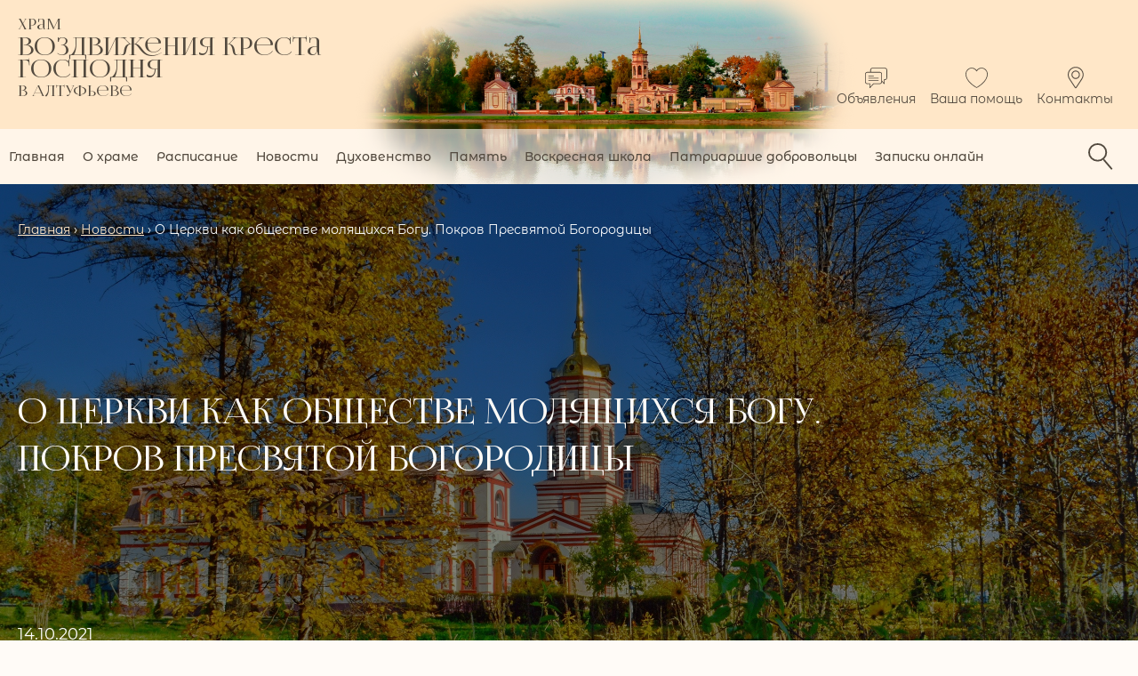

--- FILE ---
content_type: text/html; charset=UTF-8
request_url: https://hramaltufyevo.ru/2021/10/14/o-cerkvi-kak-obshhestve-moljashhihsja-bogu-pokrov-presvjatoj-bogorodicy/
body_size: 14246
content:
<!DOCTYPE html>
<html lang="ru-RU" class="no-js">
<head>
	<meta name="yandex-verification" content="cc5c8ef990a0b794" />
	<!-- Yandex.Metrika counter -->
<script type="text/javascript" >
   (function(m,e,t,r,i,k,a){m[i]=m[i]||function(){(m[i].a=m[i].a||[]).push(arguments)};
   m[i].l=1*new Date();k=e.createElement(t),a=e.getElementsByTagName(t)[0],k.async=1,k.src=r,a.parentNode.insertBefore(k,a)})
   (window, document, "script", "https://mc.yandex.ru/metrika/tag.js", "ym");

   ym(85345588, "init", {
        clickmap:true,
        trackLinks:true,
        accurateTrackBounce:true,
        webvisor:true
   });
</script>
<noscript><div><img src="https://mc.yandex.ru/watch/85345588" style="position:absolute; left:-9999px;" alt="" /></div></noscript>
<!-- /Yandex.Metrika counter -->
	<script src="//yastatic.net/es5-shims/0.0.2/es5-shims.min.js"></script>
	<script src="//yastatic.net/share2/share.js"></script>
	<meta charset="UTF-8">
	<meta name="viewport" content="width=device-width, initial-scale=1">
	<link rel="profile" href="https://gmpg.org/xfn/11">
		<link rel="pingback" href="https://hramaltufyevo.ru/xmlrpc.php">
		<meta name='robots' content='index, follow, max-image-preview:large, max-snippet:-1, max-video-preview:-1' />

	<!-- This site is optimized with the Yoast SEO plugin v25.4 - https://yoast.com/wordpress/plugins/seo/ -->
	<title>О Церкви как обществе молящихся Богу. Покров Пресвятой Богородицы - Храм Воздвижения Креста Господня в Алтуфьеве</title>
	<meta name="description" content="Если мы надеемся на молитвенное покровительство Пресвятой Богородицы, то это обязывает нас в меру сил подражать Ее молитвенному подвигу и взывать ко Господу о тех, кто в Его помощи нуждается." />
	<link rel="canonical" href="https://hramaltufyevo.ru/2021/10/14/o-cerkvi-kak-obshhestve-moljashhihsja-bogu-pokrov-presvjatoj-bogorodicy/" />
	<meta property="og:locale" content="ru_RU" />
	<meta property="og:type" content="article" />
	<meta property="og:title" content="О Церкви как обществе молящихся Богу. Покров Пресвятой Богородицы - Храм Воздвижения Креста Господня в Алтуфьеве" />
	<meta property="og:description" content="Если мы надеемся на молитвенное покровительство Пресвятой Богородицы, то это обязывает нас в меру сил подражать Ее молитвенному подвигу и взывать ко Господу о тех, кто в Его помощи нуждается." />
	<meta property="og:url" content="https://hramaltufyevo.ru/2021/10/14/o-cerkvi-kak-obshhestve-moljashhihsja-bogu-pokrov-presvjatoj-bogorodicy/" />
	<meta property="og:site_name" content="Храм Воздвижения Креста Господня в Алтуфьеве" />
	<meta property="article:publisher" content="https://www.facebook.com/hramaltuf/" />
	<meta property="article:published_time" content="2021-10-14T14:52:00+00:00" />
	<meta property="article:modified_time" content="2021-11-23T09:09:40+00:00" />
	<meta property="og:image" content="https://hramaltufyevo.ru/wp-content/uploads/2021/09/2021-03-17-14.56.58-1200x798.jpg" />
	<meta property="og:image:width" content="1200" />
	<meta property="og:image:height" content="798" />
	<meta property="og:image:type" content="image/jpeg" />
	<meta name="author" content="Михаил Прокопенко" />
	<meta name="twitter:card" content="summary_large_image" />
	<meta name="twitter:label1" content="Написано автором" />
	<meta name="twitter:data1" content="Михаил Прокопенко" />
	<meta name="twitter:label2" content="Примерное время для чтения" />
	<meta name="twitter:data2" content="1 минута" />
	<script type="application/ld+json" class="yoast-schema-graph">{"@context":"https://schema.org","@graph":[{"@type":"NewsArticle","@id":"https://hramaltufyevo.ru/2021/10/14/o-cerkvi-kak-obshhestve-moljashhihsja-bogu-pokrov-presvjatoj-bogorodicy/#article","isPartOf":{"@id":"https://hramaltufyevo.ru/2021/10/14/o-cerkvi-kak-obshhestve-moljashhihsja-bogu-pokrov-presvjatoj-bogorodicy/"},"author":{"name":"Михаил Прокопенко","@id":"https://hramaltufyevo.ru/#/schema/person/95a336205b999356b545bd28c9eaeea2"},"headline":"О Церкви как обществе молящихся Богу. Покров Пресвятой Богородицы","datePublished":"2021-10-14T14:52:00+00:00","dateModified":"2021-11-23T09:09:40+00:00","mainEntityOfPage":{"@id":"https://hramaltufyevo.ru/2021/10/14/o-cerkvi-kak-obshhestve-moljashhihsja-bogu-pokrov-presvjatoj-bogorodicy/"},"wordCount":184,"commentCount":0,"publisher":{"@id":"https://hramaltufyevo.ru/#organization"},"image":{"@id":"https://hramaltufyevo.ru/2021/10/14/o-cerkvi-kak-obshhestve-moljashhihsja-bogu-pokrov-presvjatoj-bogorodicy/#primaryimage"},"thumbnailUrl":"https://hramaltufyevo.ru/wp-content/uploads/2021/09/2021-03-17-14.56.58.jpg","articleSection":["Новости","Проповеди"],"inLanguage":"ru-RU","potentialAction":[{"@type":"CommentAction","name":"Comment","target":["https://hramaltufyevo.ru/2021/10/14/o-cerkvi-kak-obshhestve-moljashhihsja-bogu-pokrov-presvjatoj-bogorodicy/#respond"]}]},{"@type":"WebPage","@id":"https://hramaltufyevo.ru/2021/10/14/o-cerkvi-kak-obshhestve-moljashhihsja-bogu-pokrov-presvjatoj-bogorodicy/","url":"https://hramaltufyevo.ru/2021/10/14/o-cerkvi-kak-obshhestve-moljashhihsja-bogu-pokrov-presvjatoj-bogorodicy/","name":"О Церкви как обществе молящихся Богу. Покров Пресвятой Богородицы - Храм Воздвижения Креста Господня в Алтуфьеве","isPartOf":{"@id":"https://hramaltufyevo.ru/#website"},"primaryImageOfPage":{"@id":"https://hramaltufyevo.ru/2021/10/14/o-cerkvi-kak-obshhestve-moljashhihsja-bogu-pokrov-presvjatoj-bogorodicy/#primaryimage"},"image":{"@id":"https://hramaltufyevo.ru/2021/10/14/o-cerkvi-kak-obshhestve-moljashhihsja-bogu-pokrov-presvjatoj-bogorodicy/#primaryimage"},"thumbnailUrl":"https://hramaltufyevo.ru/wp-content/uploads/2021/09/2021-03-17-14.56.58.jpg","datePublished":"2021-10-14T14:52:00+00:00","dateModified":"2021-11-23T09:09:40+00:00","description":"Если мы надеемся на молитвенное покровительство Пресвятой Богородицы, то это обязывает нас в меру сил подражать Ее молитвенному подвигу и взывать ко Господу о тех, кто в Его помощи нуждается.","breadcrumb":{"@id":"https://hramaltufyevo.ru/2021/10/14/o-cerkvi-kak-obshhestve-moljashhihsja-bogu-pokrov-presvjatoj-bogorodicy/#breadcrumb"},"inLanguage":"ru-RU","potentialAction":[{"@type":"ReadAction","target":["https://hramaltufyevo.ru/2021/10/14/o-cerkvi-kak-obshhestve-moljashhihsja-bogu-pokrov-presvjatoj-bogorodicy/"]}]},{"@type":"ImageObject","inLanguage":"ru-RU","@id":"https://hramaltufyevo.ru/2021/10/14/o-cerkvi-kak-obshhestve-moljashhihsja-bogu-pokrov-presvjatoj-bogorodicy/#primaryimage","url":"https://hramaltufyevo.ru/wp-content/uploads/2021/09/2021-03-17-14.56.58.jpg","contentUrl":"https://hramaltufyevo.ru/wp-content/uploads/2021/09/2021-03-17-14.56.58.jpg","width":2560,"height":1702},{"@type":"BreadcrumbList","@id":"https://hramaltufyevo.ru/2021/10/14/o-cerkvi-kak-obshhestve-moljashhihsja-bogu-pokrov-presvjatoj-bogorodicy/#breadcrumb","itemListElement":[{"@type":"ListItem","position":1,"name":"Главная страница","item":"https://hramaltufyevo.ru/"},{"@type":"ListItem","position":2,"name":"О Церкви как обществе молящихся Богу. Покров Пресвятой Богородицы"}]},{"@type":"WebSite","@id":"https://hramaltufyevo.ru/#website","url":"https://hramaltufyevo.ru/","name":"Храм Воздвижения Креста Господня в Алтуфьеве","description":"Официальный сайт","publisher":{"@id":"https://hramaltufyevo.ru/#organization"},"potentialAction":[{"@type":"SearchAction","target":{"@type":"EntryPoint","urlTemplate":"https://hramaltufyevo.ru/?s={search_term_string}"},"query-input":{"@type":"PropertyValueSpecification","valueRequired":true,"valueName":"search_term_string"}}],"inLanguage":"ru-RU"},{"@type":"Organization","@id":"https://hramaltufyevo.ru/#organization","name":"Храм Воздвижения Креста Господня в Алтуфьеве","url":"https://hramaltufyevo.ru/","logo":{"@type":"ImageObject","inLanguage":"ru-RU","@id":"https://hramaltufyevo.ru/#/schema/logo/image/","url":"https://hramaltufyevo.ru/wp-content/uploads/2021/09/2021-06-13-15.14.28.jpg","contentUrl":"https://hramaltufyevo.ru/wp-content/uploads/2021/09/2021-06-13-15.14.28.jpg","width":485,"height":364,"caption":"Храм Воздвижения Креста Господня в Алтуфьеве"},"image":{"@id":"https://hramaltufyevo.ru/#/schema/logo/image/"},"sameAs":["https://www.facebook.com/hramaltuf/","https://www.instagram.com/hramaltuf/"]},{"@type":"Person","@id":"https://hramaltufyevo.ru/#/schema/person/95a336205b999356b545bd28c9eaeea2","name":"Михаил Прокопенко","image":{"@type":"ImageObject","inLanguage":"ru-RU","@id":"https://hramaltufyevo.ru/#/schema/person/image/","url":"https://secure.gravatar.com/avatar/562f8f64ca1f7a7f2c402d3b33750352c81f8768ea68744f02319da6d0930147?s=96&d=mm&r=g","contentUrl":"https://secure.gravatar.com/avatar/562f8f64ca1f7a7f2c402d3b33750352c81f8768ea68744f02319da6d0930147?s=96&d=mm&r=g","caption":"Михаил Прокопенко"},"url":"https://hramaltufyevo.ru/author/michael/"}]}</script>
	<!-- / Yoast SEO plugin. -->


<link rel="alternate" type="application/rss+xml" title="Храм Воздвижения Креста Господня в Алтуфьеве &raquo; Лента комментариев к &laquo;О Церкви как обществе молящихся Богу. Покров Пресвятой Богородицы&raquo;" href="https://hramaltufyevo.ru/2021/10/14/o-cerkvi-kak-obshhestve-moljashhihsja-bogu-pokrov-presvjatoj-bogorodicy/feed/" />
<link rel="alternate" title="oEmbed (JSON)" type="application/json+oembed" href="https://hramaltufyevo.ru/wp-json/oembed/1.0/embed?url=https%3A%2F%2Fhramaltufyevo.ru%2F2021%2F10%2F14%2Fo-cerkvi-kak-obshhestve-moljashhihsja-bogu-pokrov-presvjatoj-bogorodicy%2F" />
<link rel="alternate" title="oEmbed (XML)" type="text/xml+oembed" href="https://hramaltufyevo.ru/wp-json/oembed/1.0/embed?url=https%3A%2F%2Fhramaltufyevo.ru%2F2021%2F10%2F14%2Fo-cerkvi-kak-obshhestve-moljashhihsja-bogu-pokrov-presvjatoj-bogorodicy%2F&#038;format=xml" />
<style id='wp-img-auto-sizes-contain-inline-css' type='text/css'>
img:is([sizes=auto i],[sizes^="auto," i]){contain-intrinsic-size:3000px 1500px}
/*# sourceURL=wp-img-auto-sizes-contain-inline-css */
</style>
<style id='wp-emoji-styles-inline-css' type='text/css'>

	img.wp-smiley, img.emoji {
		display: inline !important;
		border: none !important;
		box-shadow: none !important;
		height: 1em !important;
		width: 1em !important;
		margin: 0 0.07em !important;
		vertical-align: -0.1em !important;
		background: none !important;
		padding: 0 !important;
	}
/*# sourceURL=wp-emoji-styles-inline-css */
</style>
<style id='wp-block-library-inline-css' type='text/css'>
:root{--wp-block-synced-color:#7a00df;--wp-block-synced-color--rgb:122,0,223;--wp-bound-block-color:var(--wp-block-synced-color);--wp-editor-canvas-background:#ddd;--wp-admin-theme-color:#007cba;--wp-admin-theme-color--rgb:0,124,186;--wp-admin-theme-color-darker-10:#006ba1;--wp-admin-theme-color-darker-10--rgb:0,107,160.5;--wp-admin-theme-color-darker-20:#005a87;--wp-admin-theme-color-darker-20--rgb:0,90,135;--wp-admin-border-width-focus:2px}@media (min-resolution:192dpi){:root{--wp-admin-border-width-focus:1.5px}}.wp-element-button{cursor:pointer}:root .has-very-light-gray-background-color{background-color:#eee}:root .has-very-dark-gray-background-color{background-color:#313131}:root .has-very-light-gray-color{color:#eee}:root .has-very-dark-gray-color{color:#313131}:root .has-vivid-green-cyan-to-vivid-cyan-blue-gradient-background{background:linear-gradient(135deg,#00d084,#0693e3)}:root .has-purple-crush-gradient-background{background:linear-gradient(135deg,#34e2e4,#4721fb 50%,#ab1dfe)}:root .has-hazy-dawn-gradient-background{background:linear-gradient(135deg,#faaca8,#dad0ec)}:root .has-subdued-olive-gradient-background{background:linear-gradient(135deg,#fafae1,#67a671)}:root .has-atomic-cream-gradient-background{background:linear-gradient(135deg,#fdd79a,#004a59)}:root .has-nightshade-gradient-background{background:linear-gradient(135deg,#330968,#31cdcf)}:root .has-midnight-gradient-background{background:linear-gradient(135deg,#020381,#2874fc)}:root{--wp--preset--font-size--normal:16px;--wp--preset--font-size--huge:42px}.has-regular-font-size{font-size:1em}.has-larger-font-size{font-size:2.625em}.has-normal-font-size{font-size:var(--wp--preset--font-size--normal)}.has-huge-font-size{font-size:var(--wp--preset--font-size--huge)}.has-text-align-center{text-align:center}.has-text-align-left{text-align:left}.has-text-align-right{text-align:right}.has-fit-text{white-space:nowrap!important}#end-resizable-editor-section{display:none}.aligncenter{clear:both}.items-justified-left{justify-content:flex-start}.items-justified-center{justify-content:center}.items-justified-right{justify-content:flex-end}.items-justified-space-between{justify-content:space-between}.screen-reader-text{border:0;clip-path:inset(50%);height:1px;margin:-1px;overflow:hidden;padding:0;position:absolute;width:1px;word-wrap:normal!important}.screen-reader-text:focus{background-color:#ddd;clip-path:none;color:#444;display:block;font-size:1em;height:auto;left:5px;line-height:normal;padding:15px 23px 14px;text-decoration:none;top:5px;width:auto;z-index:100000}html :where(.has-border-color){border-style:solid}html :where([style*=border-top-color]){border-top-style:solid}html :where([style*=border-right-color]){border-right-style:solid}html :where([style*=border-bottom-color]){border-bottom-style:solid}html :where([style*=border-left-color]){border-left-style:solid}html :where([style*=border-width]){border-style:solid}html :where([style*=border-top-width]){border-top-style:solid}html :where([style*=border-right-width]){border-right-style:solid}html :where([style*=border-bottom-width]){border-bottom-style:solid}html :where([style*=border-left-width]){border-left-style:solid}html :where(img[class*=wp-image-]){height:auto;max-width:100%}:where(figure){margin:0 0 1em}html :where(.is-position-sticky){--wp-admin--admin-bar--position-offset:var(--wp-admin--admin-bar--height,0px)}@media screen and (max-width:600px){html :where(.is-position-sticky){--wp-admin--admin-bar--position-offset:0px}}

/*# sourceURL=wp-block-library-inline-css */
</style><style id='wp-block-audio-inline-css' type='text/css'>
.wp-block-audio{box-sizing:border-box}.wp-block-audio :where(figcaption){margin-bottom:1em;margin-top:.5em}.wp-block-audio audio{min-width:300px;width:100%}
/*# sourceURL=https://hramaltufyevo.ru/wp-includes/blocks/audio/style.min.css */
</style>
<style id='wp-block-paragraph-inline-css' type='text/css'>
.is-small-text{font-size:.875em}.is-regular-text{font-size:1em}.is-large-text{font-size:2.25em}.is-larger-text{font-size:3em}.has-drop-cap:not(:focus):first-letter{float:left;font-size:8.4em;font-style:normal;font-weight:100;line-height:.68;margin:.05em .1em 0 0;text-transform:uppercase}body.rtl .has-drop-cap:not(:focus):first-letter{float:none;margin-left:.1em}p.has-drop-cap.has-background{overflow:hidden}:root :where(p.has-background){padding:1.25em 2.375em}:where(p.has-text-color:not(.has-link-color)) a{color:inherit}p.has-text-align-left[style*="writing-mode:vertical-lr"],p.has-text-align-right[style*="writing-mode:vertical-rl"]{rotate:180deg}
/*# sourceURL=https://hramaltufyevo.ru/wp-includes/blocks/paragraph/style.min.css */
</style>
<style id='global-styles-inline-css' type='text/css'>
:root{--wp--preset--aspect-ratio--square: 1;--wp--preset--aspect-ratio--4-3: 4/3;--wp--preset--aspect-ratio--3-4: 3/4;--wp--preset--aspect-ratio--3-2: 3/2;--wp--preset--aspect-ratio--2-3: 2/3;--wp--preset--aspect-ratio--16-9: 16/9;--wp--preset--aspect-ratio--9-16: 9/16;--wp--preset--color--black: #000000;--wp--preset--color--cyan-bluish-gray: #abb8c3;--wp--preset--color--white: #ffffff;--wp--preset--color--pale-pink: #f78da7;--wp--preset--color--vivid-red: #cf2e2e;--wp--preset--color--luminous-vivid-orange: #ff6900;--wp--preset--color--luminous-vivid-amber: #fcb900;--wp--preset--color--light-green-cyan: #7bdcb5;--wp--preset--color--vivid-green-cyan: #00d084;--wp--preset--color--pale-cyan-blue: #8ed1fc;--wp--preset--color--vivid-cyan-blue: #0693e3;--wp--preset--color--vivid-purple: #9b51e0;--wp--preset--gradient--vivid-cyan-blue-to-vivid-purple: linear-gradient(135deg,rgb(6,147,227) 0%,rgb(155,81,224) 100%);--wp--preset--gradient--light-green-cyan-to-vivid-green-cyan: linear-gradient(135deg,rgb(122,220,180) 0%,rgb(0,208,130) 100%);--wp--preset--gradient--luminous-vivid-amber-to-luminous-vivid-orange: linear-gradient(135deg,rgb(252,185,0) 0%,rgb(255,105,0) 100%);--wp--preset--gradient--luminous-vivid-orange-to-vivid-red: linear-gradient(135deg,rgb(255,105,0) 0%,rgb(207,46,46) 100%);--wp--preset--gradient--very-light-gray-to-cyan-bluish-gray: linear-gradient(135deg,rgb(238,238,238) 0%,rgb(169,184,195) 100%);--wp--preset--gradient--cool-to-warm-spectrum: linear-gradient(135deg,rgb(74,234,220) 0%,rgb(151,120,209) 20%,rgb(207,42,186) 40%,rgb(238,44,130) 60%,rgb(251,105,98) 80%,rgb(254,248,76) 100%);--wp--preset--gradient--blush-light-purple: linear-gradient(135deg,rgb(255,206,236) 0%,rgb(152,150,240) 100%);--wp--preset--gradient--blush-bordeaux: linear-gradient(135deg,rgb(254,205,165) 0%,rgb(254,45,45) 50%,rgb(107,0,62) 100%);--wp--preset--gradient--luminous-dusk: linear-gradient(135deg,rgb(255,203,112) 0%,rgb(199,81,192) 50%,rgb(65,88,208) 100%);--wp--preset--gradient--pale-ocean: linear-gradient(135deg,rgb(255,245,203) 0%,rgb(182,227,212) 50%,rgb(51,167,181) 100%);--wp--preset--gradient--electric-grass: linear-gradient(135deg,rgb(202,248,128) 0%,rgb(113,206,126) 100%);--wp--preset--gradient--midnight: linear-gradient(135deg,rgb(2,3,129) 0%,rgb(40,116,252) 100%);--wp--preset--font-size--small: 13px;--wp--preset--font-size--medium: 20px;--wp--preset--font-size--large: 36px;--wp--preset--font-size--x-large: 42px;--wp--preset--spacing--20: 0.44rem;--wp--preset--spacing--30: 0.67rem;--wp--preset--spacing--40: 1rem;--wp--preset--spacing--50: 1.5rem;--wp--preset--spacing--60: 2.25rem;--wp--preset--spacing--70: 3.38rem;--wp--preset--spacing--80: 5.06rem;--wp--preset--shadow--natural: 6px 6px 9px rgba(0, 0, 0, 0.2);--wp--preset--shadow--deep: 12px 12px 50px rgba(0, 0, 0, 0.4);--wp--preset--shadow--sharp: 6px 6px 0px rgba(0, 0, 0, 0.2);--wp--preset--shadow--outlined: 6px 6px 0px -3px rgb(255, 255, 255), 6px 6px rgb(0, 0, 0);--wp--preset--shadow--crisp: 6px 6px 0px rgb(0, 0, 0);}:where(.is-layout-flex){gap: 0.5em;}:where(.is-layout-grid){gap: 0.5em;}body .is-layout-flex{display: flex;}.is-layout-flex{flex-wrap: wrap;align-items: center;}.is-layout-flex > :is(*, div){margin: 0;}body .is-layout-grid{display: grid;}.is-layout-grid > :is(*, div){margin: 0;}:where(.wp-block-columns.is-layout-flex){gap: 2em;}:where(.wp-block-columns.is-layout-grid){gap: 2em;}:where(.wp-block-post-template.is-layout-flex){gap: 1.25em;}:where(.wp-block-post-template.is-layout-grid){gap: 1.25em;}.has-black-color{color: var(--wp--preset--color--black) !important;}.has-cyan-bluish-gray-color{color: var(--wp--preset--color--cyan-bluish-gray) !important;}.has-white-color{color: var(--wp--preset--color--white) !important;}.has-pale-pink-color{color: var(--wp--preset--color--pale-pink) !important;}.has-vivid-red-color{color: var(--wp--preset--color--vivid-red) !important;}.has-luminous-vivid-orange-color{color: var(--wp--preset--color--luminous-vivid-orange) !important;}.has-luminous-vivid-amber-color{color: var(--wp--preset--color--luminous-vivid-amber) !important;}.has-light-green-cyan-color{color: var(--wp--preset--color--light-green-cyan) !important;}.has-vivid-green-cyan-color{color: var(--wp--preset--color--vivid-green-cyan) !important;}.has-pale-cyan-blue-color{color: var(--wp--preset--color--pale-cyan-blue) !important;}.has-vivid-cyan-blue-color{color: var(--wp--preset--color--vivid-cyan-blue) !important;}.has-vivid-purple-color{color: var(--wp--preset--color--vivid-purple) !important;}.has-black-background-color{background-color: var(--wp--preset--color--black) !important;}.has-cyan-bluish-gray-background-color{background-color: var(--wp--preset--color--cyan-bluish-gray) !important;}.has-white-background-color{background-color: var(--wp--preset--color--white) !important;}.has-pale-pink-background-color{background-color: var(--wp--preset--color--pale-pink) !important;}.has-vivid-red-background-color{background-color: var(--wp--preset--color--vivid-red) !important;}.has-luminous-vivid-orange-background-color{background-color: var(--wp--preset--color--luminous-vivid-orange) !important;}.has-luminous-vivid-amber-background-color{background-color: var(--wp--preset--color--luminous-vivid-amber) !important;}.has-light-green-cyan-background-color{background-color: var(--wp--preset--color--light-green-cyan) !important;}.has-vivid-green-cyan-background-color{background-color: var(--wp--preset--color--vivid-green-cyan) !important;}.has-pale-cyan-blue-background-color{background-color: var(--wp--preset--color--pale-cyan-blue) !important;}.has-vivid-cyan-blue-background-color{background-color: var(--wp--preset--color--vivid-cyan-blue) !important;}.has-vivid-purple-background-color{background-color: var(--wp--preset--color--vivid-purple) !important;}.has-black-border-color{border-color: var(--wp--preset--color--black) !important;}.has-cyan-bluish-gray-border-color{border-color: var(--wp--preset--color--cyan-bluish-gray) !important;}.has-white-border-color{border-color: var(--wp--preset--color--white) !important;}.has-pale-pink-border-color{border-color: var(--wp--preset--color--pale-pink) !important;}.has-vivid-red-border-color{border-color: var(--wp--preset--color--vivid-red) !important;}.has-luminous-vivid-orange-border-color{border-color: var(--wp--preset--color--luminous-vivid-orange) !important;}.has-luminous-vivid-amber-border-color{border-color: var(--wp--preset--color--luminous-vivid-amber) !important;}.has-light-green-cyan-border-color{border-color: var(--wp--preset--color--light-green-cyan) !important;}.has-vivid-green-cyan-border-color{border-color: var(--wp--preset--color--vivid-green-cyan) !important;}.has-pale-cyan-blue-border-color{border-color: var(--wp--preset--color--pale-cyan-blue) !important;}.has-vivid-cyan-blue-border-color{border-color: var(--wp--preset--color--vivid-cyan-blue) !important;}.has-vivid-purple-border-color{border-color: var(--wp--preset--color--vivid-purple) !important;}.has-vivid-cyan-blue-to-vivid-purple-gradient-background{background: var(--wp--preset--gradient--vivid-cyan-blue-to-vivid-purple) !important;}.has-light-green-cyan-to-vivid-green-cyan-gradient-background{background: var(--wp--preset--gradient--light-green-cyan-to-vivid-green-cyan) !important;}.has-luminous-vivid-amber-to-luminous-vivid-orange-gradient-background{background: var(--wp--preset--gradient--luminous-vivid-amber-to-luminous-vivid-orange) !important;}.has-luminous-vivid-orange-to-vivid-red-gradient-background{background: var(--wp--preset--gradient--luminous-vivid-orange-to-vivid-red) !important;}.has-very-light-gray-to-cyan-bluish-gray-gradient-background{background: var(--wp--preset--gradient--very-light-gray-to-cyan-bluish-gray) !important;}.has-cool-to-warm-spectrum-gradient-background{background: var(--wp--preset--gradient--cool-to-warm-spectrum) !important;}.has-blush-light-purple-gradient-background{background: var(--wp--preset--gradient--blush-light-purple) !important;}.has-blush-bordeaux-gradient-background{background: var(--wp--preset--gradient--blush-bordeaux) !important;}.has-luminous-dusk-gradient-background{background: var(--wp--preset--gradient--luminous-dusk) !important;}.has-pale-ocean-gradient-background{background: var(--wp--preset--gradient--pale-ocean) !important;}.has-electric-grass-gradient-background{background: var(--wp--preset--gradient--electric-grass) !important;}.has-midnight-gradient-background{background: var(--wp--preset--gradient--midnight) !important;}.has-small-font-size{font-size: var(--wp--preset--font-size--small) !important;}.has-medium-font-size{font-size: var(--wp--preset--font-size--medium) !important;}.has-large-font-size{font-size: var(--wp--preset--font-size--large) !important;}.has-x-large-font-size{font-size: var(--wp--preset--font-size--x-large) !important;}
/*# sourceURL=global-styles-inline-css */
</style>

<style id='classic-theme-styles-inline-css' type='text/css'>
/*! This file is auto-generated */
.wp-block-button__link{color:#fff;background-color:#32373c;border-radius:9999px;box-shadow:none;text-decoration:none;padding:calc(.667em + 2px) calc(1.333em + 2px);font-size:1.125em}.wp-block-file__button{background:#32373c;color:#fff;text-decoration:none}
/*# sourceURL=/wp-includes/css/classic-themes.min.css */
</style>
<link rel='stylesheet' id='fancybox-for-wp-css' href='https://hramaltufyevo.ru/wp-content/plugins/fancybox-for-wordpress/assets/css/fancybox.css?ver=1.3.4' type='text/css' media='all' />
<link rel='stylesheet' id='fonts-fonts-css' href='https://hramaltufyevo.ru/wp-content/themes/altuf/css/fonts.css?ver=6.9' type='text/css' media='all' />
<link rel='stylesheet' id='style-main-css' href='https://hramaltufyevo.ru/wp-content/themes/altuf/css/style.css?ver=1632384778' type='text/css' media='all' />
<link rel='stylesheet' id='style-desktop-main-css' href='https://hramaltufyevo.ru/wp-content/themes/altuf/css/style-desktop.css?ver=1632216521' type='text/css' media='all' />
<link rel='stylesheet' id='style-mobile-main-css' href='https://hramaltufyevo.ru/wp-content/themes/altuf/css/style-mobile.css?ver=1632303148' type='text/css' media='all' />
<link rel='stylesheet' id='style-owl-css' href='https://hramaltufyevo.ru/wp-content/themes/altuf/css/owl.carousel.min.css?ver=6.9' type='text/css' media='all' />
<script type="text/javascript" src="https://hramaltufyevo.ru/wp-includes/js/jquery/jquery.min.js?ver=3.7.1" id="jquery-core-js"></script>
<script type="text/javascript" src="https://hramaltufyevo.ru/wp-includes/js/jquery/jquery-migrate.min.js?ver=3.4.1" id="jquery-migrate-js"></script>
<script type="text/javascript" src="https://hramaltufyevo.ru/wp-content/plugins/fancybox-for-wordpress/assets/js/jquery.fancybox.js?ver=1.3.4" id="fancybox-for-wp-js"></script>
<script type="text/javascript" src="https://hramaltufyevo.ru/wp-content/themes/altuf/js/owl.carousel.min.js?ver=6.9" id="script-owl-js"></script>
<script type="text/javascript" src="https://hramaltufyevo.ru/wp-content/themes/altuf/js/main.js?ver=1632388039" id="script-main-js"></script>
<link rel="https://api.w.org/" href="https://hramaltufyevo.ru/wp-json/" /><link rel="alternate" title="JSON" type="application/json" href="https://hramaltufyevo.ru/wp-json/wp/v2/posts/2866" /><link rel="EditURI" type="application/rsd+xml" title="RSD" href="https://hramaltufyevo.ru/xmlrpc.php?rsd" />
<meta name="generator" content="WordPress 6.9" />
<link rel='shortlink' href='https://hramaltufyevo.ru/?p=2866' />

<!-- Fancybox for WordPress v3.3.4 -->
<style type="text/css">
	.fancybox-slide--image .fancybox-content{background-color: #FFFFFF}div.fancybox-caption{display:none !important;}
	
	img.fancybox-image{border-width:10px;border-color:#FFFFFF;border-style:solid;}
	div.fancybox-bg{background-color:rgba(102,102,102,0.3);opacity:1 !important;}div.fancybox-content{border-color:#FFFFFF}
	div#fancybox-title{background-color:#FFFFFF}
	div.fancybox-content{background-color:#FFFFFF}
	div#fancybox-title-inside{color:#333333}
	
	
	
	div.fancybox-caption p.caption-title{display:inline-block}
	div.fancybox-caption p.caption-title{font-size:14px}
	div.fancybox-caption p.caption-title{color:#333333}
	div.fancybox-caption {color:#333333}div.fancybox-caption p.caption-title {background:#fff; width:auto;padding:10px 30px;}div.fancybox-content p.caption-title{color:#333333;margin: 0;padding: 5px 0;}
</style><script type="text/javascript">
	jQuery(function () {

		var mobileOnly = false;
		
		if (mobileOnly) {
			return;
		}

		jQuery.fn.getTitle = function () { // Copy the title of every IMG tag and add it to its parent A so that fancybox can show titles
			var arr = jQuery("a[data-fancybox]");
									jQuery.each(arr, function() {
										var title = jQuery(this).children("img").attr("title");
										var caption = jQuery(this).next("figcaption").html();
                                        if(caption && title){jQuery(this).attr("title",title+" " + caption)}else if(title){ jQuery(this).attr("title",title);}else if(caption){jQuery(this).attr("title",caption);}
									});			}

		// Supported file extensions

				var thumbnails = jQuery("a:has(img)").not(".nolightbox").not('.envira-gallery-link').not('.ngg-simplelightbox').filter(function () {
			return /\.(jpe?g|png|gif|mp4|webp|bmp|pdf)(\?[^/]*)*$/i.test(jQuery(this).attr('href'))
		});
		

		// Add data-type iframe for links that are not images or videos.
		var iframeLinks = jQuery('.fancyboxforwp').filter(function () {
			return !/\.(jpe?g|png|gif|mp4|webp|bmp|pdf)(\?[^/]*)*$/i.test(jQuery(this).attr('href'))
		}).filter(function () {
			return !/vimeo|youtube/i.test(jQuery(this).attr('href'))
		});
		iframeLinks.attr({"data-type": "iframe"}).getTitle();

				// Gallery All
		thumbnails.addClass("fancyboxforwp").attr("data-fancybox", "gallery").getTitle();
		iframeLinks.attr({"data-fancybox": "gallery"}).getTitle();

		// Gallery type NONE
		
		// Call fancybox and apply it on any link with a rel atribute that starts with "fancybox", with the options set on the admin panel
		jQuery("a.fancyboxforwp").fancyboxforwp({
			loop: false,
			smallBtn: false,
			zoomOpacity: "auto",
			animationEffect: "fade",
			animationDuration: 500,
			transitionEffect: "fade",
			transitionDuration: "300",
			overlayShow: true,
			overlayOpacity: "0.3",
			titleShow: true,
			titlePosition: "inside",
			keyboard: true,
			showCloseButton: false,
			arrows: true,
			clickContent:false,
			clickSlide: "close",
			mobile: {
				clickContent: function (current, event) {
					return current.type === "image" ? "toggleControls" : false;
				},
				clickSlide: function (current, event) {
					return current.type === "image" ? "close" : "close";
				},
			},
			wheel: false,
			toolbar: true,
			preventCaptionOverlap: true,
			onInit: function() { },			onDeactivate
	: function() { },		beforeClose: function() { },			afterShow: function(instance) { jQuery( ".fancybox-image" ).on("click", function( ){ ( instance.isScaledDown() ) ? instance.scaleToActual() : instance.scaleToFit() }) },				afterClose: function() { },					caption : function( instance, item ) {var title ="";if("undefined" != typeof jQuery(this).context ){var title = jQuery(this).context.title;} else { var title = ("undefined" != typeof jQuery(this).attr("title")) ? jQuery(this).attr("title") : false;}var caption = jQuery(this).data('caption') || '';if ( item.type === 'image' && title.length ) {caption = (caption.length ? caption + '<br />' : '') + '<p class="caption-title">'+title+'</p>' ;}return caption;},
		afterLoad : function( instance, current ) {current.$content.append('<div class=\"fancybox-custom-caption inside-caption\" style=\" position: absolute;left:0;right:0;color:#000;margin:0 auto;bottom:0;text-align:center;background-color:#FFFFFF \">' + current.opts.caption + '</div>');},
			})
		;

			})
</script>
<!-- END Fancybox for WordPress -->

        <script type="text/javascript">
            var jQueryMigrateHelperHasSentDowngrade = false;

			window.onerror = function( msg, url, line, col, error ) {
				// Break out early, do not processing if a downgrade reqeust was already sent.
				if ( jQueryMigrateHelperHasSentDowngrade ) {
					return true;
                }

				var xhr = new XMLHttpRequest();
				var nonce = '5215655709';
				var jQueryFunctions = [
					'andSelf',
					'browser',
					'live',
					'boxModel',
					'support.boxModel',
					'size',
					'swap',
					'clean',
					'sub',
                ];
				var match_pattern = /\)\.(.+?) is not a function/;
                var erroredFunction = msg.match( match_pattern );

                // If there was no matching functions, do not try to downgrade.
                if ( null === erroredFunction || typeof erroredFunction !== 'object' || typeof erroredFunction[1] === "undefined" || -1 === jQueryFunctions.indexOf( erroredFunction[1] ) ) {
                    return true;
                }

                // Set that we've now attempted a downgrade request.
                jQueryMigrateHelperHasSentDowngrade = true;

				xhr.open( 'POST', 'https://hramaltufyevo.ru/wp-admin/admin-ajax.php' );
				xhr.setRequestHeader( 'Content-Type', 'application/x-www-form-urlencoded' );
				xhr.onload = function () {
					var response,
                        reload = false;

					if ( 200 === xhr.status ) {
                        try {
                        	response = JSON.parse( xhr.response );

                        	reload = response.data.reload;
                        } catch ( e ) {
                        	reload = false;
                        }
                    }

					// Automatically reload the page if a deprecation caused an automatic downgrade, ensure visitors get the best possible experience.
					if ( reload ) {
						location.reload();
                    }
				};

				xhr.send( encodeURI( 'action=jquery-migrate-downgrade-version&_wpnonce=' + nonce ) );

				// Suppress error alerts in older browsers
				return true;
			}
        </script>

		<style type="text/css">.recentcomments a{display:inline !important;padding:0 !important;margin:0 !important;}</style>	<script type='text/javascript'>
	/* <![CDATA[ */
	var ajaxurl = {"url":"https://hramaltufyevo.ru/wp-admin/admin-ajax.php"};
	/* ]]> */
	</script>
		
		<link rel="apple-touch-icon" sizes="57x57" href="https://hramaltufyevo.ru/wp-content/themes/altuf/fav/apple-icon-57x57.png">
	<link rel="apple-touch-icon" sizes="60x60" href="https://hramaltufyevo.ru/wp-content/themes/altuf/fav/apple-icon-60x60.png">
	<link rel="apple-touch-icon" sizes="72x72" href="https://hramaltufyevo.ru/wp-content/themes/altuf/fav/apple-icon-72x72.png">
	<link rel="apple-touch-icon" sizes="76x76" href="https://hramaltufyevo.ru/wp-content/themes/altuf/fav/apple-icon-76x76.png">
	<link rel="apple-touch-icon" sizes="114x114" href="https://hramaltufyevo.ru/wp-content/themes/altuf/fav/apple-icon-114x114.png">
	<link rel="apple-touch-icon" sizes="120x120" href="https://hramaltufyevo.ru/wp-content/themes/altuf/fav/apple-icon-120x120.png">
	<link rel="apple-touch-icon" sizes="144x144" href="https://hramaltufyevo.ru/wp-content/themes/altuf/fav/apple-icon-144x144.png">
	<link rel="apple-touch-icon" sizes="152x152" href="https://hramaltufyevo.ru/wp-content/themes/altuf/fav/apple-icon-152x152.png">
	<link rel="apple-touch-icon" sizes="180x180" href="https://hramaltufyevo.ru/wp-content/themes/altuf/fav/apple-icon-180x180.png">
	<link rel="icon" type="image/png" sizes="192x192"  href="https://hramaltufyevo.ru/wp-content/themes/altuf/fav/android-icon-192x192.png">
	<link rel="icon" type="image/png" sizes="32x32" href="https://hramaltufyevo.ru/wp-content/themes/altuf/fav/favicon-32x32.png">
	<link rel="icon" type="image/png" sizes="96x96" href="https://hramaltufyevo.ru/wp-content/themes/altuf/fav/favicon-96x96.png">
	<link rel="icon" type="image/png" sizes="16x16" href="https://hramaltufyevo.ru/wp-content/themes/altuf/fav/favicon-16x16.png">
	<link rel="manifest" href="https://hramaltufyevo.ru/wp-content/themes/altuf/fav/manifest.json">
	<meta name="msapplication-TileColor" content="#ffffff">
	<meta name="msapplication-TileImage" content="https://hramaltufyevo.ru/wp-content/themes/altuf/fav//ms-icon-144x144.png"> 
	<meta name="theme-color" content="#ffffff">
</head>
<body class="wp-singular post-template-default single single-post postid-2866 single-format-standard wp-theme-altuf other"> 
	<script type="text/javascript">
	if (/iPad/i.test(navigator.userAgent)) {
		document.querySelector('body').classList.add('ui-ios');
	}
	</script>

	<header>
		
		<div class="container wrap-logotype">
			<div class="header-center">
				<a href="/" class="header-logo hide-mobile">
					<span>Храм</span><span>Воздвижения Креста Господня</span><span>в Алтуфьеве</span>
				</a>
				<a href="/" class="header-logo hide-pc">
					<span>Храм Воздвижения</span><span>Креста Господня</span><span>в Алтуфьеве</span>
				</a>

							</div>

		</div>

		<div class="header-first">
			<div class="header-first-socials">
							</div>
			<div class="header-first-menu">
				<a href="/objavlenija/"><i class="b-icon b-icon-chat"></i> Объявления</a>
				<a href="/pomoshh-hramu/"><i class="b-icon b-icon-serdce"></i> Ваша помощь</a>
				<a href="/kontakty/"><i class="b-icon b-icon-location"></i> Контакты</a>
			</div>
		</div>
		<div class="wrap-menu-header">
			<div class="h-toggle">
				<span></span>
				<span></span>
				<span></span>
			</div>
			<div class="container header-nav">
				<div class="menu-header"><ul class="menu"><li id="menu-item-1993" class="menu-item menu-item-type-custom menu-item-object-custom menu-item-1993"><a href="/">Главная</a></li>
<li id="menu-item-2098" class="menu-item menu-item-type-post_type menu-item-object-page menu-item-has-children menu-item-2098"><a href="https://hramaltufyevo.ru/hram-segodnja/">О храме</a>
<ul class="sub-menu">
	<li id="menu-item-2312" class="menu-item menu-item-type-post_type menu-item-object-page menu-item-2312"><a href="https://hramaltufyevo.ru/hram-vozdvizhenija-kresta-gospodnja-v-altufeve/">История</a></li>
	<li id="menu-item-2862" class="menu-item menu-item-type-post_type menu-item-object-page menu-item-2862"><a href="https://hramaltufyevo.ru/hram-segodnja/svjatyni-hrama/">Святыни храма</a></li>
</ul>
</li>
<li id="menu-item-2099" class="menu-item menu-item-type-post_type menu-item-object-page menu-item-has-children menu-item-2099"><a href="https://hramaltufyevo.ru/raspisanie-bogosluzhenij/">Расписание</a>
<ul class="sub-menu">
	<li id="menu-item-2415" class="menu-item menu-item-type-post_type menu-item-object-page menu-item-2415"><a href="https://hramaltufyevo.ru/na-mesjac/">Расписание на месяц</a></li>
</ul>
</li>
<li id="menu-item-2603" class="menu-item menu-item-type-taxonomy menu-item-object-category current-post-ancestor current-menu-parent current-post-parent menu-item-has-children menu-item-2603"><a href="https://hramaltufyevo.ru/novosti/">Новости</a>
<ul class="sub-menu">
	<li id="menu-item-2604" class="menu-item menu-item-type-taxonomy menu-item-object-category menu-item-2604"><a href="https://hramaltufyevo.ru/fotogalereja/">Фотогалерея</a></li>
</ul>
</li>
<li id="menu-item-2100" class="menu-item menu-item-type-post_type menu-item-object-page menu-item-2100"><a href="https://hramaltufyevo.ru/duhovenstvo/">Духовенство</a></li>
<li id="menu-item-2287" class="menu-item menu-item-type-post_type menu-item-object-page menu-item-2287"><a href="https://hramaltufyevo.ru/pamjat/">Память</a></li>
<li id="menu-item-2348" class="menu-item menu-item-type-taxonomy menu-item-object-category menu-item-2348"><a href="https://hramaltufyevo.ru/voskresnaja-shkola/">Воскресная школа</a></li>
<li id="menu-item-2097" class="menu-item menu-item-type-post_type menu-item-object-page menu-item-2097"><a href="https://hramaltufyevo.ru/dobrovolcam/">Патриаршие добровольцы</a></li>
<li id="menu-item-2590" class="menu-item menu-item-type-post_type menu-item-object-page menu-item-2590"><a href="https://hramaltufyevo.ru/zapiski-onlajn/">Записки онлайн</a></li>
</ul></div>
				<div class="header-search">
					<span class="header-search-toggle"></span>

						
					<form action="/?" method="GET">
						<input type="search" name="s" placeholder="Поиск.." value="" />
						<button type="submit"></button>
					</form>
				</div>
			</div>
		</div>
	</header>
<style>.single-header { background-image: url(https://hramaltufyevo.ru/wp-content/uploads/2021/09/2021-03-17-14.56.58.jpg); }</style><div class="wrap-single">
	<div class="single-header">
		<div class="container">
			<div class="breadcrumbs" itemscope itemtype="http://schema.org/BreadcrumbList"><span itemprop="itemListElement" itemscope itemtype="http://schema.org/ListItem"><a class="breadcrumbs__link" href="https://hramaltufyevo.ru/" itemprop="item"><span itemprop="name">Главная</span></a><meta itemprop="position" content="1" /></span><span class="breadcrumbs__separator"> › </span><span itemprop="itemListElement" itemscope itemtype="http://schema.org/ListItem"><a class="breadcrumbs__link" href="https://hramaltufyevo.ru/novosti/" itemprop="item"><span itemprop="name">Новости</span></a><meta itemprop="position" content="2" /></span><span class="breadcrumbs__separator"> › </span><span class="breadcrumbs__current">О Церкви как обществе молящихся Богу. Покров Пресвятой Богородицы</span></div><!-- .breadcrumbs -->			<h1 class="h1"><span>О Церкви как обществе молящихся Богу. Покров Пресвятой Богородицы</span></h1>
			<div class="single-date">14.10.2021</div>
			<span class="cat-icons"><span class="cat-icon cat-icon-audio"></span></span>		</div>
	</div>

	<div class="container document-flex">
		<div class="content">
			
<p>14 октября 2021 года, в праздник Покрова Пресвятой Богородицы, по отпусте Божественной литургии настоятель храма Воздвижения Креста Господня в Алтуфьеве протоиерей Михаил Прокопенко обратился к молящимся за богослужением со словом, посвященным празднику. </p>



<p>Он отметил, что при всех спорах о том, какое именно историческое событие легло в основание праздника, бесспорным остается одно &#8212; молитвенное предстательство Пресвятой Богородицы о всех без исключения людях, особенно же о тех, кто терпит нужду и бедствие, кто потерялся на житейских путях и не чувствует в себе сил и решимости жить по правде Божией. Об этом христианам надлежит помнить и всегда призывать Пресвятую Деву на помощь.</p>



<p>Было также отмечено в числе прочего, что образ молящейся за весь мир Пресвятой Богородицы является, так сказать, иконой Церкви &#8212; сообщества молящихся Богу созданий, и именно молитва есть самое естественное занятие христианина, значимая черта его идентичности. Если мы надеемся на молитвенное покровительство Пресвятой Богородицы, то это обязывает нас в меру сил подражать Ее молитвенному подвигу и взывать ко Господу не только о себе, но наипаче о тех, кто в Его помощи нуждается. </p>



<p>Вашему вниманию предлагается запись поздравительного слова.</p>



<figure class="wp-block-audio"><audio controls src="https://hramaltufyevo.ru/wp-content/uploads/2021/10/211014_1018_michaelprokopenko.mp3"></audio></figure>

			
			
			<script src="https://yastatic.net/es5-shims/0.0.2/es5-shims.min.js"></script>
			<script src="https://yastatic.net/share2/share.js"></script>
			<div class="yandex-share">
				<div class="par-title">Поделиться:</div> <div class="ya-share2" data-services="odnoklassniki,facebook,vkontakte,twitter,telegram" data-color-scheme="whiteblack"></div>
			</div>
		</div>
		
		<div class="sidebar">
			<div class="side-h2 side-more-h2">Читайте также</div>

						<div class="news news-one">
			    <div class="news-item">
      
      <span class="news-content">
        <span class="date--cat">
          <span class="news--date">15.08.2023</span>
          <span  class="cat-name cat--objavlenija">Объявления</span>        </span>
        <a href="https://hramaltufyevo.ru/2023/08/15/objavlen-nabor-dobrovolcev-dlja-remonta-chastnyh-zhilyh-domov-v-mariupole/" class="news--title">Объявлен набор добровольцев для ремонта частных жилых домов в Мариуполе</a>
        <span class="news--description">Синодальный отдел по церковной благотворительности и социальному служению приглашает добровольцев-строителей для ремонта домов нуждающихся людей Мариуполя.</span>
      </span>
    </div>
        <div class="news-item">
      
      <span class="news-content">
        <span class="date--cat">
          <span class="news--date">25.02.2024</span>
          <span  class="cat-name cat--novosti">Новости</span>        </span>
        <a href="https://hramaltufyevo.ru/2024/02/25/pokajanija-otverzi-mi-dveri-kak-vazhno-trezvo-smotret-na-dela-svoej-zhizni-i-ne-lgat-ni-sebe-ni-bogu/" class="news--title">&#171;Покаяния отверзи ми двери!&#187; Как важно трезво смотреть на дела своей жизни и не лгать ни себе, ни Богу!</a>
        <span class="news--description">О весенних миазмах, закваске фарисейской и многом ином. Здесь же и о самодовольном ослеплении, о лицемерной лжи, о губительном желании более казаться, нежели быть. Soundtrack included.</span>
      </span>
    </div>
        <div class="news-item">
      
      <span class="news-content">
        <span class="date--cat">
          <span class="news--date">08.11.2023</span>
          <span  class="cat-name cat--novosti">Новости</span>        </span>
        <a href="https://hramaltufyevo.ru/2023/11/08/o-soprotivlenii-zlu-pamjat-svjatogo-velikomuchenika-dimitrija-solunskogo/" class="news--title">О сопротивлении злу. Память святого великомученика Димитрия Солунского</a>
        <span class="news--description">Каким может быть наше противостояние злу и что значит противостоять злу силой?</span>
      </span>
    </div>
    			</div>
						
		</div>
	</div>
</div>
	<footer>
		<div class="container footer">
			<a href="/" class="footer-logo">
				<span>Храм</span>
				<span>Воздвижения Креста Господня</span>
				<span>в Алтуфьеве</span>
			</a>
			
			<div class="menu-footer"><ul class="menu"><li id="menu-item-2385" class="menu-item menu-item-type-post_type menu-item-object-page menu-item-2385"><a href="https://hramaltufyevo.ru/raspisanie-bogosluzhenij/">Расписание богослужений</a></li>
<li id="menu-item-2388" class="menu-item menu-item-type-post_type menu-item-object-page menu-item-2388"><a href="https://hramaltufyevo.ru/hram-segodnja/">Храм сегодня</a></li>
<li id="menu-item-2387" class="menu-item menu-item-type-post_type menu-item-object-page menu-item-2387"><a href="https://hramaltufyevo.ru/hram-vozdvizhenija-kresta-gospodnja-v-altufeve/">История</a></li>
<li id="menu-item-2381" class="menu-item menu-item-type-post_type menu-item-object-page menu-item-2381"><a href="https://hramaltufyevo.ru/duhovenstvo/">Духовенство</a></li>
<li id="menu-item-2383" class="menu-item menu-item-type-post_type menu-item-object-page menu-item-2383"><a href="https://hramaltufyevo.ru/pamjat/">Память</a></li>
</ul></div>			
			<div class="menu-footer"><ul class="menu"><li id="menu-item-2393" class="menu-item menu-item-type-taxonomy menu-item-object-category current-post-ancestor current-menu-parent current-post-parent menu-item-2393"><a href="https://hramaltufyevo.ru/novosti/">Новости</a></li>
<li id="menu-item-2396" class="menu-item menu-item-type-taxonomy menu-item-object-category menu-item-2396"><a href="https://hramaltufyevo.ru/fotogalereja/">Фото</a></li>
<li id="menu-item-2391" class="menu-item menu-item-type-taxonomy menu-item-object-category menu-item-2391"><a href="https://hramaltufyevo.ru/voskresnaja-shkola/">Воскресная школа</a></li>
<li id="menu-item-2397" class="menu-item menu-item-type-post_type menu-item-object-page menu-item-2397"><a href="https://hramaltufyevo.ru/pomoshh-hramu/">Помощь храму</a></li>
<li id="menu-item-2589" class="menu-item menu-item-type-post_type menu-item-object-page menu-item-2589"><a href="https://hramaltufyevo.ru/zapiski-onlajn/">Записки онлайн</a></li>
</ul></div>			
			<div class="footer-info">
				<div class="menu-footer footer3"><ul class="menu"><li id="menu-item-2377" class="menu-item menu-item-type-taxonomy menu-item-object-category menu-item-2377"><a href="https://hramaltufyevo.ru/objavlenija/">Объявления</a></li>
<li id="menu-item-2379" class="menu-item menu-item-type-post_type menu-item-object-page menu-item-2379"><a href="https://hramaltufyevo.ru/pomoshh-hramu/">Помощь храму</a></li>
<li id="menu-item-2380" class="menu-item menu-item-type-post_type menu-item-object-page menu-item-2380"><a href="https://hramaltufyevo.ru/kontakty/">Контакты</a></li>
<li id="menu-item-2545" class="menu-item menu-item-type-post_type menu-item-object-page menu-item-2545"><a href="https://hramaltufyevo.ru/obratnaja-svjaz/">Обратная связь</a></li>
</ul></div>			
				<div class="footer-socials">
									</div>
			</div>
		</div>

		<div class="wrap-footer-bottom">
			<div class="container footer-bottom">
				<div class="site-name">© 2021 ХРАМ ВОЗДВИЖЕНИЯ КРЕСТА ГОСПОДНЯ В АЛТУФЬЕВЕ</div>
				<div class="site-copyright">Алтуфьевское ш., 147, стр. 1, Москва</div>
			</div>
		</div>
		<div class="copyright">Разработка сайта &copy; <a target="_blank" href="https://vidanov.com">Vidanov.com</a></div>
	</footer>

	<span class="scroll-up">Наверх</span> 
	<script type="speculationrules">
{"prefetch":[{"source":"document","where":{"and":[{"href_matches":"/*"},{"not":{"href_matches":["/wp-*.php","/wp-admin/*","/wp-content/uploads/*","/wp-content/*","/wp-content/plugins/*","/wp-content/themes/altuf/*","/*\\?(.+)"]}},{"not":{"selector_matches":"a[rel~=\"nofollow\"]"}},{"not":{"selector_matches":".no-prefetch, .no-prefetch a"}}]},"eagerness":"conservative"}]}
</script>
<script id="wp-emoji-settings" type="application/json">
{"baseUrl":"https://s.w.org/images/core/emoji/17.0.2/72x72/","ext":".png","svgUrl":"https://s.w.org/images/core/emoji/17.0.2/svg/","svgExt":".svg","source":{"concatemoji":"https://hramaltufyevo.ru/wp-includes/js/wp-emoji-release.min.js?ver=6.9"}}
</script>
<script type="module">
/* <![CDATA[ */
/*! This file is auto-generated */
const a=JSON.parse(document.getElementById("wp-emoji-settings").textContent),o=(window._wpemojiSettings=a,"wpEmojiSettingsSupports"),s=["flag","emoji"];function i(e){try{var t={supportTests:e,timestamp:(new Date).valueOf()};sessionStorage.setItem(o,JSON.stringify(t))}catch(e){}}function c(e,t,n){e.clearRect(0,0,e.canvas.width,e.canvas.height),e.fillText(t,0,0);t=new Uint32Array(e.getImageData(0,0,e.canvas.width,e.canvas.height).data);e.clearRect(0,0,e.canvas.width,e.canvas.height),e.fillText(n,0,0);const a=new Uint32Array(e.getImageData(0,0,e.canvas.width,e.canvas.height).data);return t.every((e,t)=>e===a[t])}function p(e,t){e.clearRect(0,0,e.canvas.width,e.canvas.height),e.fillText(t,0,0);var n=e.getImageData(16,16,1,1);for(let e=0;e<n.data.length;e++)if(0!==n.data[e])return!1;return!0}function u(e,t,n,a){switch(t){case"flag":return n(e,"\ud83c\udff3\ufe0f\u200d\u26a7\ufe0f","\ud83c\udff3\ufe0f\u200b\u26a7\ufe0f")?!1:!n(e,"\ud83c\udde8\ud83c\uddf6","\ud83c\udde8\u200b\ud83c\uddf6")&&!n(e,"\ud83c\udff4\udb40\udc67\udb40\udc62\udb40\udc65\udb40\udc6e\udb40\udc67\udb40\udc7f","\ud83c\udff4\u200b\udb40\udc67\u200b\udb40\udc62\u200b\udb40\udc65\u200b\udb40\udc6e\u200b\udb40\udc67\u200b\udb40\udc7f");case"emoji":return!a(e,"\ud83e\u1fac8")}return!1}function f(e,t,n,a){let r;const o=(r="undefined"!=typeof WorkerGlobalScope&&self instanceof WorkerGlobalScope?new OffscreenCanvas(300,150):document.createElement("canvas")).getContext("2d",{willReadFrequently:!0}),s=(o.textBaseline="top",o.font="600 32px Arial",{});return e.forEach(e=>{s[e]=t(o,e,n,a)}),s}function r(e){var t=document.createElement("script");t.src=e,t.defer=!0,document.head.appendChild(t)}a.supports={everything:!0,everythingExceptFlag:!0},new Promise(t=>{let n=function(){try{var e=JSON.parse(sessionStorage.getItem(o));if("object"==typeof e&&"number"==typeof e.timestamp&&(new Date).valueOf()<e.timestamp+604800&&"object"==typeof e.supportTests)return e.supportTests}catch(e){}return null}();if(!n){if("undefined"!=typeof Worker&&"undefined"!=typeof OffscreenCanvas&&"undefined"!=typeof URL&&URL.createObjectURL&&"undefined"!=typeof Blob)try{var e="postMessage("+f.toString()+"("+[JSON.stringify(s),u.toString(),c.toString(),p.toString()].join(",")+"));",a=new Blob([e],{type:"text/javascript"});const r=new Worker(URL.createObjectURL(a),{name:"wpTestEmojiSupports"});return void(r.onmessage=e=>{i(n=e.data),r.terminate(),t(n)})}catch(e){}i(n=f(s,u,c,p))}t(n)}).then(e=>{for(const n in e)a.supports[n]=e[n],a.supports.everything=a.supports.everything&&a.supports[n],"flag"!==n&&(a.supports.everythingExceptFlag=a.supports.everythingExceptFlag&&a.supports[n]);var t;a.supports.everythingExceptFlag=a.supports.everythingExceptFlag&&!a.supports.flag,a.supports.everything||((t=a.source||{}).concatemoji?r(t.concatemoji):t.wpemoji&&t.twemoji&&(r(t.twemoji),r(t.wpemoji)))});
//# sourceURL=https://hramaltufyevo.ru/wp-includes/js/wp-emoji-loader.min.js
/* ]]> */
</script>

</body>
</html>

--- FILE ---
content_type: text/css
request_url: https://hramaltufyevo.ru/wp-content/themes/altuf/css/fonts.css?ver=6.9
body_size: 366
content:
/*** CSS Generated by Andryushkin.ru* All fonts for the site https://andryushkin.ru/fonts/**//* Regular */@font-face {    font-family: 'Lighthaus';    src: local('Lighthaus'),         url('../fonts/Lighthaus-Regular.ttf') format('truetype'),         url('../fonts/Lighthaus-Regular.eot?#iefix') format('embedded-opentype'),         url('../fonts/Lighthaus-Regular.woff') format('woff');     font-weight: 400;    font-style: normal;}/* Regular */@font-face {    font-family: 'Circe';    src: local('Circe'),         url('../fonts/Circe-Regular.ttf') format('truetype'),         url('../fonts/Circe-Regular.eot?#iefix') format('embedded-opentype'),         url('../fonts/Circe-Regular.woff') format('woff');     font-weight: 400;    font-style: normal;}/* Bold */@font-face {    font-family: 'Circe';    src: local('Circe'),         url('../fonts/Circe-Bold.ttf') format('truetype'),         url('../fonts/Circe-Bold.eot?#iefix') format('embedded-opentype'),         url('../fonts/Circe-Bold.woff') format('woff');     font-weight: 700;    font-style: normal;}/* Light */@font-face {    font-family: 'Circe';    src: local('Circe'),         url('../fonts/Circe-Light.ttf') format('truetype'),         url('../fonts/Circe-Light.eot?#iefix') format('embedded-opentype'),         url('../fonts/Circe-Light.woff') format('woff');     font-weight: 300;    font-style: normal;}/* Regular */@font-face {    font-family: 'Montserrat Alternates';    src: local('Montserrat Alternates'),         url('../fonts/MontserratAlternates-Regular.ttf') format('truetype'),         url('../fonts/MontserratAlternates-Regular.eot?#iefix') format('embedded-opentype'),         url('../fonts/MontserratAlternates-Regular.woff') format('woff');     font-weight: 400;    font-style: normal;}/* Bold */@font-face {    font-family: 'Montserrat Alternates';    src: local('Montserrat Alternates'),         url('../fonts/MontserratAlternates-Bold.ttf') format('truetype'),         url('../fonts/MontserratAlternates-Bold.eot?#iefix') format('embedded-opentype'),         url('../fonts/MontserratAlternates-Bold.woff') format('woff');     font-weight: 700;    font-style: normal;}/* Medium */@font-face {    font-family: 'Montserrat Alternates';    src: local('Montserrat Alternates'),         url('../fonts/MontserratAlternates-Medium.ttf') format('truetype'),         url('../fonts/MontserratAlternates-Medium.eot?#iefix') format('embedded-opentype'),         url('../fonts/MontserratAlternates-Medium.woff') format('woff');     font-weight: 500;    font-style: normal;}/* Italic */@font-face {    font-family: 'Montserrat Alternates';    src: local('Montserrat Alternates'),         url('../fonts/MontserratAlternates-Italic.ttf') format('truetype'),         url('../fonts/MontserratAlternates-Italic.eot?#iefix') format('embedded-opentype'),         url('../fonts/MontserratAlternates-Italic.woff') format('woff');     font-weight: normal;    font-style: italic;}/* BoldItalic */@font-face {    font-family: 'Montserrat Alternates';    src: local('Montserrat Alternates'),         url('../fonts/MontserratAlternates-BoldItalic.ttf') format('truetype'),         url('../fonts/MontserratAlternates-BoldItalic.eot?#iefix') format('embedded-opentype'),         url('../fonts/MontserratAlternates-BoldItalic.woff') format('woff');     font-weight: 700;    font-style: italic;}/* MediumItalic */@font-face {    font-family: 'Montserrat Alternates';    src: local('Montserrat Alternates'),         url('../fonts/MontserratAlternates-MediumItalic.ttf') format('truetype'),         url('../fonts/MontserratAlternates-MediumItalic.eot?#iefix') format('embedded-opentype'),         url('../fonts/MontserratAlternates-MediumItalic.woff') format('woff');     font-weight: 500;    font-style: italic;}

--- FILE ---
content_type: text/css
request_url: https://hramaltufyevo.ru/wp-content/themes/altuf/css/style.css?ver=1632384778
body_size: 4969
content:
html, body {
	font-family: 'Montserrat Alternates'; 
	font-weight: 300;
	font-size: 18px; 
	line-height: 130%; 
	margin: 0; 
	padding: 0; 
    background-color: #fffbf7;
}

iframe {
	max-width: 100%; 
}

body.m-menu-active {
	overflow-y: hidden;
}

* {
	box-sizing: border-box;
}

img {
	max-width: 100%; 
	object-fit: cover; 
	height: auto;
}

h2 {
	font-size: 24px;
	line-height: 29px;
}

h3 {
	font-size: 19px;
	line-height: 22px;
}

.h1, 
.h2 {
	font-style: normal;
	font-weight: 500;
	font-size: 18px;
	line-height: 24px;
	text-transform: uppercase;
	color: #575656;
	margin: 12px 0;
}

.h1 {
	font-size: 24px;
    line-height: 32px;
}

.home-h1 {
    font-family: Lighthaus;
    font-size: 24px;
    text-align: center;
    color: #534A3F;
    font-weight: normal;
    line-height: 140%;
}


.home-h1 a {
    color: #534A3F;
}

p {
    font-size: 19px;
    line-height: 32px;
    margin: 30px 0;
}

body.single .content > p:first-child {
    margin-top: 0;
}

a {
	text-decoration: none;
	color: #000; 
}

body.page p ,
body.single p {
    color: #534A3F;
}

body.page p a,
body.single p a {
	text-decoration: none;
    color: #CA0909;
}

body.page p a:hover,
body.single p a:hover {
    opacity: .7;
}

.header-logo {
	font-family: Lighthaus;
	font-size: 20px;
	line-height: 150%;
	max-width: 650px;
	color: #fff;
}

.header-logo span {
	display: block;
}

.container {
	max-width: 1320px;
	margin-left: auto;
	margin-right: auto;
}

.wp-block-video video {
	height: 420px;
    background-color: black;
}

.breadcrumbs {
	margin: 20px 0; 
	font-size: 14px;
}

.breadcrumbs a {
	color: #C0A281;
}

.text-center {
	text-align: center;
}
.text-left {
    text-align: left !important;
}

header {
	position: relative;
	background-color: rgba(6, 6, 6, 0.2);
	background-image: url(../img/bg-header.jpg);
	background-position: center;
	background-repeat: no-repeat;
	background-size: cover;
}

header::before {
	/* background-color: rgba(0, 0, 0, 0.15); */
	display: block;
	width: 100%; 
	height: 100%; 
	position: absolute;
	top: 0px; 
	left: 0px; 
	content: '';
}

header > .wrap-menu-header, 
header > .container {
	position: relative;
	z-index: 1;
} 


.wp-block-embed.is-type-video iframe {
	width: 100%; 
	height: 400px; 
}

.wp-block-embed.is-type-video {
	margin: 20px 0;
}

.scroll-up { 
    text-align: center;
    display: inline-block;
    padding: 7px 10px;
    font-size: 14px;
    line-height: 17px;
    background-color: rgba(0,0,0,.5);
    color: #fff;
    border-radius: 3px;
    bottom: 30px;
    transition: bottom 2s;
    position: fixed;
    right: 30px;
    bottom: -500px;
    cursor: pointer;
    z-index: 10;
}

.scroll-up.active {
    bottom: 30px;
}

.scroll-up::before {
    content: '';
    border: 8px solid transparent;
    border-bottom: 10px solid #b7b7b7;
    display: block;
    width: 0px;
    margin: 4px auto;
    margin-top: -6px;
}


.header-first-socials a {
	display: inline-flex;
    border: 1px solid white;
    border-radius: 50%;
    height: 50px;
    width: 50px;
    align-items: center;
    justify-content: center;
    margin-right: 10px;
    transition: background 200ms; 
    background-color: rgba(0,0,0,0);
}

.header-first-socials a:hover {
	background-color: rgba(0,0,0,.3);
}

.header-first-socials img {
	width:  16px; 
	height: 16px; 
	object-fit: contain;
}

.b-icon,
.ic-social {
    width: 16px;
    height: 16px;
    display: inline-block;
    background-repeat: no-repeat;
    background-position: center;
    background-size: contain;
}

.b-icon {
    width: 34px;
    height: 34px;
    display: block;
    margin: 0 auto;
}

.ic-social.ic-fb {
    background-image: url(../svg/ic-fb.svg);
}
.ic-social.ic-in {
    background-image: url(../svg/ic-in.svg);
}
.ic-social.ic-vk {
    background-image: url(../svg/ic-vk.svg);
}
.ic-social.ic-tg {
    background-image: url(../svg/ic-tg.svg);
}
.ic-social.ic-tw {
    background-image: url(../svg/ic-tw.svg);
}

.b-icon.b-icon-serdce {
    background-image: url(../svg/icon-serdce.svg);
}
.b-icon.b-icon-chat {
    background-image: url(../svg/icon-chat.svg);
}
.b-icon.b-icon-location {
    background-image: url(../svg/icon-location.svg);
}

.header-first-menu a {
    display: inline-block;
    font-size: 14px;
    color: #fff;
    transition: background 200ms;
}

body.home .header-first-menu a {
    padding: 14px 35px;
    border-left: 1px solid white;
}

.header-first-menu a:hover {
    opacity: .8;
}

.header-first-menu img {
	display: block;
	width: fit-content;
	margin: 0 auto; 
}



.header-search {
	margin-left: 20px;
	position: relative;
    transition: background 200ms; 
}

.header-search:hover {
	background-color: rgba(0,0,0,.2);
}

.header-search-toggle {
    display: block;
    width: 45px;
    height: 62px;
    background-image: url(../svg/icon-search.svg);
    background-repeat: no-repeat;
    background-position: center;
    background-size: 28px;
    cursor: pointer;
}

body.h-search-active .header-search-toggle {
	background-image: url(../svg/icon-close.svg);
}

.header-search form {
	display: none; 
}

body.h-search-active .header-search form {
    display: flex;
    align-items: center;
    position: absolute;
    right: 0px;
    border: 1px solid #4b253b;
    background-color: #fff;
    width: 400px;
    padding: 5px 0;
    border-radius: 5px;
        z-index: 2;
}

.header-search button[type="submit"] {
	border: 0; 
	outline: 0; 
	background: #fff; 
}

.header-search button[type="submit"]::before {
    content: '';
    display: inline-block;
    width: 40px;
    height: 40px;
    background-image: url(../svg/search.svg);
    background-repeat: no-repeat;
    background-position: center;
    background-size: 30px;
}

.header-search input[type="search"] {
	display: block;
    padding: 15px;
    flex: auto;
    outline: 0;
    border: 0;
}


.wrap-404 {
	padding: 50px 0;
}


.wrap-home {
	padding: 20px 0;
}

.news {
	display: flex;
	flex-wrap: wrap;
}

.news-item img {
	display: block;
	width: 100%; 
	height: 334px;
	transition: transform 2000ms;
}

.news-image {
	overflow: hidden;
    display: block;
    position: relative;
    border-bottom: 6px solid #CA0909;
}

.news-item:hover img {
	transform: scale(1.1);
}

.news-content {
    color: #534A3F;
    font-family: 'Montserrat Alternates';
    margin-top: 25px;
    display: block;
    overflow: hidden;
}

.news--description {
    display: block;
    margin-top: 15px;
    color: #8D8377;
}

.date--cat {
	display: block;
	margin: 10px 0;
	font-size: 16px;
	line-height: 20px;
}

.news--date {

}

.news--title {
    font-size: 26px;
    line-height: 32px;
    color: #534A3F;
}


.news[data-hide="1"] .news-item:nth-of-type(+n+6) {
	display: none; 
}

.cat-group {

}

.cat-name {
	color: #960c00;
}

a.cat-name:hover {
	opacity: .7;
}

.cat-icons {
    position: absolute;
    bottom: 10px;
    right: 10px;
    z-index: 1;
    display: flex;
    flex-direction: column;
}

.cat-icon {
	display: inline-block;
    width: 44px;
    height: 44px;
    background-image: url(../svg/cat-news.svg);
    background-size: 22px;
    background-repeat: no-repeat;
    background-position: center;
    content: '';
    vertical-align: middle;
    background-color: #FFE7C8;
    border-radius: 50%;
    margin-top: 10px;
}

.cat-icon-video {
	background-image: url(../svg/cat-video.svg);
	background-size: 28px;
}
.cat-icon-audio {
	background-image: url(../svg/cat-audio.svg);
}
.cat-icon-photo {
	background-image: url(../svg/cat-photo.svg);
	background-size: 28px;
}

.yandex-share {
	display: flex;
    align-items: center;
    justify-content: flex-start;
    margin: 30px 0;
}

.ya-share2, 
.par-title {
	display: inline-block;
}

.ya-share2__container_size_m .ya-share2__badge .ya-share2__icon {
    border: 1px solid black;
    border-radius: 50%;
    background-position: center;
    padding: 16px;
    background-repeat: no-repeat;
    margin-left: 10px;
}

.ya-share2__container.ya-share2__container_color-scheme_whiteblack .ya-share2__badge, .ya-share2__container.ya-share2__container_color-scheme_whiteblack .ya-share2__mobile-popup-badge {
    background-color: initial !important;
}

.header-video {
	max-width: 220px;
}

.link-video {
	display: block;
	border-radius: 10px; 
	overflow: hidden;
	position: relative;
}

.link-video img {
	display: block;
	width: 100%; 
}

.link-video::before {
	display: inline-block;
    width: 90px;
    height: 90px;
    background-image: url(../svg/link-play.svg);
    background-repeat: no-repeat;
    background-position: center;
    background-size: contain;
    content: '';
    position: absolute;
    top: calc(50% - 45px);
    left: calc(50% - 45px);
    opacity: .9;
    transition: opacity 300ms;
}

.link-video:hover::before {
	opacity: 1;
}


.side-banners {
	margin: 30px 0;
}

.side-banners a {
	display: block;
    width: 100%;
    background: #534A3F;
    padding: 25px;
    color: #FFE7C8;
    font-family: Lighthaus;
    font-size: 30px;
    margin-bottom: 12px;
    transition: background 200ms;
    line-height: 150%;
}

.side-banners a.icon-ban::before {
	display: inline-block;
    content: '';
    background-size: 26px;
    background-position: center;
    background-repeat: no-repeat;
    vertical-align: middle;
    margin-right: 10px;
    background-color: #ffe7c8;
    height: 44px;
    width: 44px;
    border-radius: 50%;
}

.side-banners a:hover {
	background-color: #796e60;
}

.banner-photos::before {
	background-image: url(../svg/cat-photo.svg);
}
.banner-videos::before {
	background-image: url(../svg/cat-video.svg);
}
.banner-propov::before {
	background-image: url(../svg/cat-orator.svg);
}
.banner-podcas::before {
	background-image: url(../svg/cat-audio.svg);
}
.banner-zapisk::before {
	background-image: url(../svg/s-zapisk.svg);
}


.side-banners a.banner-podcas::before,
.side-banners a.banner-propov::before {
	background-size: 20px;
}

.menu-sidebar {
    margin: 30px 0;
    background-color: #FFE7C8;
    padding: 30px;
}


.menu-sidebar .side-h2 {
    text-align: left;
    font-size: 30px;
}

.menu-sidebar .menu {
    margin: 0 auto;
    padding: 0;
}

.menu-sidebar .menu li {
	display: block;
}

.menu-sidebar .menu a {
	font-family: 'Montserrat Alternates';
	font-style: normal;
	font-weight: normal;
	font-size: 22px;
	line-height: 150.4%;
}
.menu-sidebar .menu a:hover {
	color: #757575;
}

.side-h2 {
	text-align: left;
    font-family: Lighthaus;
    font-size: 30px;
    line-height: 120%; 
    color: #534A3F;
    font-weight: bold;
}


.side-raspisanie {
    background: #FFE7C8;
    padding: 20px;
}

.raspis-content {
	margin: 0 auto;
}

.raspis-content h2 {
	font-family: 'Montserrat Alternates';
    font-style: normal;
    font-weight: 500;
    font-size: 18px;
    line-height: 150.4%;
    text-align: center;
    text-transform: uppercase;
    color: #960C00;
    letter-spacing: 1px;
}

.raspis-content p {
    font-size: 18px;
    line-height: 20px;
    color: #000000;
    margin: 20px 0;
}

.btn {
    background: #960C00;
    font-family: 'Montserrat Alternates';
    font-size: 18px;
    line-height: 22px;
    text-align: center;
    color: #fffbf7;
    display: block;
    width: 100%;
    padding: 20px 30px;
    margin: 30px auto;
    transition: background 300ms; 
}

.btn:hover {
	background-color: #A36D66;
}

.view-all .btn {
	max-width: 400px;
}

.btn.view-inactive {
	display: none;
}

.btn.view-active + .btn {
	display: none;
}

footer {
	background: #960C00;
}

.footer {
	padding: 70px 0 40px 0;
	display: flex;
	justify-content: space-between;
}


.footer-socials {
	display: flex;
	justify-content: space-between;

}

.footer-socials a {
    display: flex;
    justify-content: center;
    border-radius: 50%;
    width: 44px;
    height: 44px;
    margin: 0 8px;
    border: 1px solid #ffe7c8;
    align-items: center;
}

.footer-socials img {
    width: 26px;
    height: 26px;
    object-fit: fill;
}

.wrap-footer-bottom {
	background-color: #FFE7C8;
	padding: 20px 0; 
}

.footer-bottom {
	display: flex;
    justify-content: space-between;
}

.copyright {
    text-align: center;
    font-weight: 500;
    font-size: 14px;
    line-height: 16px;
    color: #808080;
    background-color: #000;
    padding: 13px 0;
}

.copyright a {
	color: #bfbfbf; 
	text-decoration: underline;
}

.pagination {
	margin:  20px 0; 
}

.pagination span {
	display: inline-block;
    padding: 10px;
    margin-right: 10px;
}

.pagination a {
	display: inline-block;
    padding: 10px;
    margin-right: 10px;
    background-color: #ececec;
}

.pagination a:hover {
	background-color: #e2e2e2; 
}


.wpcf7-form {
    padding: 1px 20px;
    border: 1px solid #acabab;
    width: fit-content;
    margin-bottom: 20px;
}

.wpcf7-form textarea,
.wpcf7-form input[type="email"],
.wpcf7-form input[type="text"] {
	padding: 8px 10px;
    background-color: #fff;
    border: 1px solid #acabab;
    box-sizing: border-box;
    outline: 0;
}

.wpcf7-form p {
	margin: 15px 0;
}

.wpcf7-form input[type="submit"] {
	display: inline-block;
    padding: 10px 40px;
    border: unset;
    background-color: black;
    color: #fff;
}



.footer-logo {
    font-family: Lighthaus;
    font-size: 14px;
    line-height: 200%; 
    text-transform: uppercase;
    color: #fffbf7;
    max-width: 300px;
    display: block;
}

.footer-logo span {
    margin-bottom: 10px;
    display: block;
    font-size: 20px;
}
.footer-logo span:nth-of-type(2) {
    font-size: 30px;
    display: block;
    line-height: 120%;
}


.menu-footer .menu {
	display: block;
    margin: 0;
    padding: 0;
}

.menu-footer .menu > li {
	display: block;
	margin-bottom: 10px;
}
.menu-footer .menu a {
	display: block;
	font-family: 'Montserrat Alternates';
	font-style: normal;
	font-weight: normal;
	font-size: 20px;
	line-height: 159.9%;
	color: #FCF5EC;
}


.footer3 .menu {
	margin-bottom: 50px;
}

.footer3 .menu li {
	margin-bottom: 20px;
}

.footer3 .menu a {
	font-family: Lighthaus;
	font-style: normal;
	font-weight: normal;
	font-size: 20px;
	line-height: 32px;
	color: #FFE7C8;
}



.header--slider {
	height: 100%;
    width: 100%;
    position: absolute;
}

.slide-item {
    display: block;
    width: 100%;
    height: 100%;
    position: absolute;
    top: 0px; 
    left: 0px;
    background-size: cover;
    background-position: center;
    z-index: 0;
}

.slide-item {
    transition: opacity 3000ms; 
}

.slide-item[data-active="0"] {
	opacity: 0;
}
.slide-item[data-active="1"] {
	opacity: 1;
}



.single-header {
    background-image: url(../img/bg-single.jpg);
    background-position: center;
    background-repeat: no-repeat;
    background-size: cover;
    color:  #fff;
    position: relative;
}

.single-header::before {
    background-color: rgba(0,0,0,.5);
    content: ''; 
    position: absolute;
    top: 0px;
    left: 0px; 
    display: inline-block;
    width: 100%; 
    height: 100%; 
}

.single-header .container {
    position: relative;
    padding: 20px 0;
    height: 650px;
}

.single-header a {
    color: #fff;
}
.single-header .breadcrumbs a {
    color: #ffe7c8;
    text-decoration: underline;
}

.single-header .h1 {
    font-family: Lighthaus;
    font-style: normal;
    font-weight: normal;
    font-size: 50px;
    line-height: 64px;
    color: #fffbf7;
    max-width: 1000px;
}
.single-header .cat-icons {
    left: 0;
    right: unset;
    bottom: 30px;
    flex-direction: row;
}
.single-header .cat-icons .cat-icon {
    margin-right: 30px;
}


.widget-image-link {
    margin: 30px 0; 
}


.widget-image-link a {
    display: block;
    font-family: Lighthaus;
    font-style: normal;
    font-weight: normal;
    font-size: 30px;
    line-height: 40px;
    text-align: center;
    color: #534A3F;
}


.widget-image-link img {
    display: block;
    margin-bottom: 10px;
    height: 270px;
    width: 100%;
}


.page-slider {
    overflow: hidden;
}

.page-slide-row {
    display: flex;
    margin-bottom: 10px;
}
.page-slide-row img {
    margin-right: 10px;
}


.duh {
    display: flex;
    justify-content: space-between;
    flex-wrap: wrap;
    margin-top: 50px;
}

.duh-item {
    width: 100%; 
    margin-bottom: 50px;
    clear: both;
    display: block;
}

.duh-image {
    display: inline-block;
    border: 1px solid #C0A281;
    border-radius: 50%;
    padding: 20px;
    width: 338px;
    height: 338px;
    margin-top: -20px;
    float: left;
    margin-right: 30px;
}

.duh-image img {
    display: block;
    width: 100%; 
    height: 100%;
    object-fit: cover;
    border-radius: 50%; 
}

.page-template-template-duhovenstvo .duh-image {
    float: left; 
    margin-right: 50px; 
    margin-bottom: 20px;
}

.duh-nav {
    margin-right: 20px;
    float: left;
    display: flex;
    flex-direction: column;
    justify-content: center;
    height: 300px;
}

.duh-nav2 a,
.duh-nav a {
    margin: 10px 0;
}

.duh-nav2 a:hover,
.duh-nav a:hover {
    opacity: .7;
}

.duh-nav2 span,
.duh-nav span {
    opacity: .4; 
}

.duh-nav2 {
    display: none;
    align-items: center;
    justify-content: center;
}

.duh-nav2 a {
    margin-right: 5px;
    margin-left: 5px;
}

.duh-item-title {
    font-family: Lighthaus;
    font-style: normal;
    font-weight: normal;
    font-size: 30px;
    line-height: 38px;
    color: #534A3F;
    display: block;
        max-width: 80%;
}

.news--title:hover, 
.duh-item:hover .duh-item-title {
    color: #CA0909;
}

.duh-item-description {
    display: block;
    margin-top: 20px;
    color: #534A3F;
    font-size: 20px;
    line-height: 32px;
    max-width: calc(100% - 370px);
    float: right;
}

.duh-item-description::after {
    content: 'Читать далее';
    display: block;
    color: #ca0809;
    margin-top: 10px;
    text-decoration: underline;
}

.single-duhovenstvo h1 {
    font-family: Lighthaus;
    font-style: normal;
    font-weight: normal;
    font-size: 30px;
    line-height: 39px;
    color: #534A3F;
    margin-top: 50px;
}

.single-duhovenstvo p {
    max-width: 90%; 
}

.single-duhovenstvo h1 {
    max-width: 80%; 
}


.widget {
    display: block;
    margin-top: 0;
    margin-bottom: 30px;
}

.widget_text {
    background-color: #FFE7C8;
    padding: 30px;
}

.widgettitle {
    font-family: Lighthaus; 
    text-align: left;
    font-size: 30px;
    line-height: 40px;
    color: #534A3F;
    margin-top: 0;
}



.w-propovedi {
    background-color: #FFE7C8;
    padding: 30px;
    margin-bottom: 20px;
}

.w-form {
    display: flex;
    justify-content: space-between;
    align-items: center;
    margin-bottom: 40px;
}

.w-form > div {
    width: calc(50% - 10px);
}

.w-select-title {
    font-weight: 500;
    font-size: 18px;
    line-height: 150.4%;
    text-decoration-line: underline;
    color: #960C00;
}

.w-select-form {
    background-color: #960C00;
    padding: 10px;
    color: #fff;
}

.w-select-form select,
.w-select-form input[type="date"] {
    background-color: initial;
    color: #fff;
    border: unset;
    outline: unset;
}

.w-select-form select option {
    margin: 40px;
    background: #fff;
    color: #960C00;
    padding: 5px; 
}

.w-select-form input[type="date"]::-webkit-calendar-picker-indicator {
    filter: invert(1);
}

.w-search .btn {
    padding: 10px;
    border: unset;
    outline: unset;
    margin-bottom: 0;
    cursor: pointer;
}

.w-search.w-flex {
    display: flex;
}

.w-search.w-flex .w-btn:hover {
    opacity: .7; 
}

.w-search.w-flex .w-btn {
    background-color: #960c00;
    border: 0;
    outline: unset;
    padding: 0 20px;
    color: #fff;
    font-size: 17px;
    cursor: pointer;
}

.w-search.w-flex input[type="text"] {
    flex: auto;
    padding: 10px;
    border: 0;
    color: #960c00;
    font-size: 16px;
    outline: unset; 
}

.raspisanie {
    background-color: #FFE7C8;
    padding: 40px;
    transition: opacity 400ms;
    opacity: 1;
}

.raspisanie.disabled {
    opacity: .6;
}

.raspisanie-title {
    display: flex;
    justify-content: space-between;
    align-items: center;

}

.rasp-btn-left, 
.rasp-btn-right {
    display: inline-block; 
    width: 50px; 
    height: 30px; 
    background-image: url(../svg/arr-left.svg);
    background-position: center; 
    background-repeat: no-repeat; 
    cursor: pointer;
}

.rasp-btn-right {
    background-image: url(../svg/arr-right.svg);
}

.raspisanie > a, 
.rasp-day-title {
    font-weight: 500;
    font-size: 16px;
    line-height: 130%;
    text-align: center;
    color: #960C00;
    padding: 0 10px;
}

.rasp-btn-left + .rasp-day-title {
    width: calc(100% - 100px);
    margin: 0 auto;
}


.raspisanie > a {
    display: block;
    margin: 0 auto;
    margin-top: 15px;
    text-transform: lowercase;
    text-decoration: underline;
}

.rasp-day-ned, 
.rasp-day-para {
    font-size: 14px;
    line-height: 20px;
    color: #868686;
    margin: 15px 0;
    margin-bottom: 0;
}

.rasp-day-content {
    font-size: 16px;
    line-height: 20px;
    margin-top: 15px;
}

.rasp-day-content b {
    margin-top: 10px;
    display: inline-block;
}

.rasp-day-content span {
    display: inline-block;
    margin: 10px 0;
}

.rasp-day-ned {
    color: #534A3F;
    font-weight: bold;
}

.wrap-raspisanie {
    display: flex;
    flex-wrap: wrap;
    width: calc(100% + 20px);
    margin-left: -20px;
}

.wrap-raspisanie .raspisanie {
    width: calc(100% / 3 - 20px);
    margin-bottom: 20px;
    display: inline-block;
    margin-left: 20px;
}

.w-players {
    display: block;
    margin-top: 15px;
}

.w-players audio {
    display: block;
    margin: 4px 0;
    width: 100%;
}

.raspisanie-delim {
    display: none;
}

.version-print {
    text-align: center;
    margin: 10px 0;
}
.version-print a {
    cursor: pointer;
    color: rgb(202, 8, 9);
    text-decoration: underline;
}

.donate {
    display: block;
    width: fit-content;
    width: max-content;
    background-color: #fff6eb;
    padding: 20px 25px;
    box-shadow: 0 3px 6px #8e8e8e;
    margin: 15px 0;
}
.donate-title {
    text-align: center;
    margin-bottom: 20px;
    font-size: 24px;
    line-height: 130%;
    color: #3c3c3c;
}
.donate-input {
    display: flex;
    flex-wrap: wrap;
    align-items: center;
    justify-content: space-between;
}
.donate-input span {
    font-size: 16px;
}
.donate-input input[type="number"] {
    margin: 0 15px;
    padding: 7px;
    font-size: 18px;
}
.donate .btn {
    border: 0;
    padding: 12px 20px;
    width: fit-content;
    width: max-content;
    margin-bottom: 10px;
    cursor: pointer;
}


.load-more .btn {
    width: fit-content;
    width: max-content;
}
.load-more .btn.disabled {
    opacity: .5;
}

@media print {

    .version-print, 
    .footer, 
    .home-h1, 
    .footer-info,
    .menu-footer,
    .header-first,
    .breadcrumbs, 
    .wrap-menu-header, 
    .header-logo {
        display: none !important;
    }

    footer + .scroll-up {
        display: none !important; 
    }

    .header-center, 
    .header-logo {
        max-width: 100% !important;
        width: 100%;
    }


    .raspisanie-title {
        display: block;
        max-width: 60%;
        margin: 0 auto; 
        text-align: center;
        margin-bottom: 30px;
    }

    .rasp-day-title {
        text-align: left;
        font-size: 16pt;
        margin-left: -10px;
    }

    .rasp-content {
        position: relative;
        width: 100%; 
        display: flex;
        justify-content: space-between;
    }

    .rasp-day-content, 
    .rasp-day-ned {
        width: 40%; 
    }

    .rasp-day-content {
        margin-top: 5px;
    }

    .rasp-day-para {
        width: calc(60% - 50px); 
        margin-right: 10px;
        margin-bottom: 50px;
        vertical-align: top;
        margin-top: 70px;
    }

    .rasp-day-ned {
        position: absolute;
        left: 0px;
        top: 0px;
        font-size: 13pt;
        width: calc(60% - 40px); 
    }

    .rasp-day-para {
        font-size: 10pt;
    }
 
    .wrap-raspisanie {
        display: block;
    }
 
    .wrap-raspisanie .raspisanie {
        padding: 0;
        display: block;
        width: 100%;
        vertical-align: top;
        page-break-before: auto; 
        break-inside: avoid;
        margin-bottom: 30px;
        margin-top: 30px;
    }

}

--- FILE ---
content_type: text/css
request_url: https://hramaltufyevo.ru/wp-content/themes/altuf/css/style-desktop.css?ver=1632216521
body_size: 1472
content:


@media screen and (min-width: 1024px) {

	.hide-pc {
		display: none !important;
	}

	body.home .header-first {
	    display: flex;
	    justify-content: space-between;
	    padding: 0;
	    position: relative;
	    border-top: 1px solid white;
	    border-bottom: 1px solid white;
	    align-items: center;
	    background-color: rgba(0,0,0,.3);
	}

	body.home .header-first-socials {
		padding: 17px 0px 17px 25px;
		border-right: 1px solid white;
	}
	body.home .header-first-socials a {
		margin-right: 25px;
	}

	body.home .header-logo {

	}

	body.home .header-logo span:nth-of-type(2) {
		font-size: 64px;
	    line-height: 100%;
	    margin: 15px 0;
	}

	.header-nav {
		display: flex;
		justify-content: space-between;
	}

	.header-nav ul.menu {
	    display: flex;
	    padding: 0;
	    margin: 0;
	    margin-left: -20px;
	}

	.header-nav ul.menu li {
		display: inline-block;
		position: relative;
	}

	.header-nav ul.menu > li {
	    margin-right: 0px;
	}

	.header-nav .sub-menu {
		position: absolute;
		padding: 0;
		background-color: #ffe7c8;
		display: none;
	}
	.header-nav .menu-item-has-children:hover > a {
		background-color: rgba(0,0,0,.2);
	}
	.header-nav .menu-item-has-children:hover .sub-menu {
		display: block;
	}
	.header-nav .sub-menu li {
		width: 100%; 
	}

	.header-nav a {
		color: #534A3F;
		font-style: normal;
		font-weight: 500;
		font-size: 15px;
		line-height: 22px;
		display: block;
		padding: 20px;
		transition: background 400ms;
		background-color: rgba(0,0,0,0);
	}

	.header-nav a:hover {
		background-color: rgba(0,0,0,.2);
		color: #CA0909;
	}

	.wrap-menu-header {
		background: rgba(255, 255, 255, 0.6);
	}

	.header-center {
		display: flex;
		justify-content: space-between;
		align-items: center;
		margin: 15px 0;
	}

	.news {
		margin-left: -20px;
		display: flex;
		flex-wrap: wrap;
		margin-bottom: 30px;
	}

	.news-item {
	    width: calc(100% / 3 - 20px);
	    margin-left: 20px;
	    margin-bottom: 30px;
	}


	.news-four {
		justify-content: space-between;
		margin-left: -20px;
	}
	.news-four .news-item {
		width: calc(100% / 4 - 20px); 
		margin-left: 20px;
	}
	.news-four .news-item img {
		height: 150px;
	}

	.news-double {
		justify-content: space-between;
	}
	.news-double .news-item {
		width: calc(100% / 2 - 20px); 
	}

	.news-full .news-item {
		width: 100%; 
	}
	.news-full .news-item img {
		height: 424px;
	}

	.news-horisontal .news-item {
		width: 100%;
		display: flex;
		justify-content: space-between;
	}

	.news-horisontal .news-content,
	.news-horisontal .news-image {
		width: calc(50% - 10px);
	}
	.news-horisontal .news-image {
		    max-width: 440px;
    margin-right: 20px;
	}

	.news-horisontal .news-content {
		flex: auto;
	}

	.news-one .news-item {
		width: 100%;
	}

	.wrap-home {
		padding: 25px 0;
	}

	.padding-60-0 {
		padding: 60px 0;
	}

	.document-flex {
		display: flex;
		justify-content: space-between;
		margin: 30px auto;
	}
	.document-flex > .content {
		width: calc(100% / 3 * 2 - 20px);
	}
	.document-flex > .sidebar {
		width: calc(100% / 3 - 20px);
	}

	body.archive .sidebar {
		
	}


	.menu-footer .menu {
		max-width: 860px;
	}

	.menu-footer .menu > li {

	}

}

@media screen and (min-width: 1024px) and (max-width: 1199px) {

}

@media (min-width: 1024px) {
	header {
	    display: flex;
	    flex-direction: column;
	}

	body.home header {
	    height: 730px;
	}

	.wrap-logotype {
		flex: auto;
		width: 1320px;
	    display: flex;
	    flex-direction: column;
	}

	body.other .wrap-logotype {
		padding: 15px 0;
	}

	.header-center {
		flex: auto
	}

	body.home .header-logo span {
		font-size: 40px;
		line-height: 100%;
	}

	body.home .header-logo span:nth-of-type(2) {
		font-size: 70px;
		line-height: 120%;
	}

	body.home .header-logo {
		max-width: 800px;
	}

	.header-first-menu {
		display: flex;
	}

	body.other .header-first-socials a {
		margin-right: 0;
		margin-left: 10px;
	}

	body.other .header-first {
	    position: absolute;
	    right: calc(100% - 1320px - ((100% - 1320px) / 2));
	    top: 0px;
	    z-index: 2;
	    height: 148px;
	    display: flex;
	    flex-direction: column;
	    justify-content: space-around;
	    align-items: center;
	}

	body.other .header-first-menu a {
		margin: 0 8px;
		color: #534A3F;
	}

	body.other header {
		background-color: #FFE7C8; 
		background-image: url(../img/bg-header-other.png);
		background-size: auto;
		background-position-x: 55%;
	}
	body.other .header-logo {
		color: #534A3F;
	}
	body.other .header-logo span:nth-of-type(2) {
		font-size: 28px;
	}

	body.other .header-first-socials a {
		border-color: #534A3F;
	}

	body.other  header .ic-social.ic-fb {
	    background-image: url(../svg/dark-ic-fb.svg);
	}
	body.other  header .ic-social.ic-in {
	    background-image: url(../svg/dark-ic-in.svg);
	}
	body.other  header .ic-social.ic-vk {
	    background-image: url(../svg/dark-ic-vk.svg);
	}
	body.other  header .ic-social.ic-tg {
	    background-image: url(../svg/dark-ic-tg.svg);
	}
	body.other  header .ic-social.ic-tw {
	    background-image: url(../svg/dark-ic-tw.svg);
	}

	body.other  .b-icon {
		width: 25px;
		height: 25px;
	}

	body.other  .b-icon.b-icon-serdce {
	    background-image: url(../svg/dark-icon-serdce.svg);
	}
	body.other  .b-icon.b-icon-chat {
	    background-image: url(../svg/dark-icon-chat.svg);
	}
	body.other  .b-icon.b-icon-location {
	    background-image: url(../svg/dark-icon-location.svg); 
	}

	/*
	body.other header::before {
		background-color: rgba(0, 0, 0, 0.3);
	}
	*/

	.home-h1 {
		font-size: 50px;
	}

	body.home .home-h1 {
		font-size: 55px; 
	}

	.single-header .h1 {
		min-height: 400px; 
		display: flex;
		align-items: center;
		font-size: 38px;
		line-height: 140%;
	}

	.side-more-h2 {
		text-align: left;
		font-size: 30px;
		margin: 0px 0 10px 0;
	}

	.sidebar .news-item {
		margin-bottom: 10px;
	}

	.sidebar .news--title {
		font-size: 22px; 
	}


}


@media (min-width: 1024px) and (max-width: 1400px) {
	body.home header {
		height: auto;
	}

	body.other .header-first {
		right: 20px;
	}

	.wrap-logotype {
		max-width: 100%;
	}

	body.other .wrap-logotype {
	    max-width: 100%;
	    width: 100%;
	    padding-left: 20px;
	}

	.header-logo {
		max-width: 500px;
		font-size: 17px;
	}

	.single-header .container,
	.container {
		padding-left: 20px; 
		padding-right: 20px; 
	}

	.single-header .cat-icons {
		left: 20px;
	}

	.header-nav ul.menu {
		flex-wrap: wrap;
	}

	.header-center {
		margin: 0 0 15px 0;
	}

	body.home .header-logo {
	    padding: 24px 0;
	}

	.header-nav a {
	    font-size: 14px;
	    padding: 20px 10px;
	}
}

--- FILE ---
content_type: text/css
request_url: https://hramaltufyevo.ru/wp-content/themes/altuf/css/style-mobile.css?ver=1632303148
body_size: 1806
content:
@media screen and (max-width: 1023px) {
	body {
		font-size: 16px;
	}
	.hide-mobile {
		display: none !important;
	}

	.wp-block-video video {
    	max-height: calc(100vw / 3 * 2);
		height: 320px;
	    background-color: black;
	}

	.raspisanie {
		padding: 15px;
	}

	.side-h2, 
	.h1 {
	    font-size: 22px;
	    line-height: 27px;
	}

	h2 {
		font-size: 18px;
		line-height: 23px;
	}

	.pagination a {
		padding: 5px;
    	margin-right: 5px;
	}

	.footer {
		flex-wrap: wrap;
		padding: 20px;
	}

	.menu-footer {
		margin-top: 15px;
	}

	.menu-footer .menu a {
		font-size: 18px;
		line-height: 110%;
	}

	.container {
		padding-left: 15px; 
		padding-right: 15px; 
	}

	.footer3 .menu {
		margin-bottom: 10px;
	}

	.footer-bottom {
		flex-wrap: wrap;
	}

	.menu-sidebar .side-h2 {
		font-size: 22px;
		margin: 10px 0;
	}

	.menu-sidebar,
	.side-banners {
	    margin: 15px 0;
	}

	.menu-sidebar .menu li {
		margin-bottom: 10px;
	}

	.btn {
		padding: 10px 20px;
		margin-bottom: 0;
		font-size: 16px;
	}

	.side-banners a {
	    padding: 15px;
	    font-size: 24px;
	}

	.side-banners a:last-child {
		margin-bottom: 0;
	}

	.menu-sidebar .menu a {
		font-size: 18px;
		line-height: 120%;
	}

	.news-item {
	    margin-bottom: 25px;
	    border-bottom: 1px solid #bdbdbd;
	    padding-bottom: 20px;
	}

	/*
	.news-item::after {
	    height: 1px;
	    width: 100%;
	    display: block;
	    content: '';
	    margin: 25px 0 15px 0;
	    background-color: #bdbdbd;
	}
	*/

	.news--description, 
	.news-content {
		margin-top: 10px;
	}
	.news--title {
	    font-size: 18px;
	    line-height: 24px;
	}

	.raspis-content h2 {
		font-size: 16px;
	}

	.view-all {
		margin-bottom: 15px;
	}

	.raspis-content p {
		font-size: 16px; 
		margin: 10px 0;
	}

	.ya-share2__container.ya-share2__container_color-scheme_whiteblack .ya-share2__badge, 
	.ya-share2__container.ya-share2__container_color-scheme_whiteblack .ya-share2__mobile-popup-badge {
		background-color: #fffbf7 !important;
	}


	.wrap-raspisanie {
		margin-left: 0;
		width: 100%; 
	}

	.wrap-raspisanie .raspisanie {
		width: 100%; 
		margin-left: 0; 
	}

	.single-header .h1 {
		font-size: 24px;
		line-height: 130%;
	}

	.single-header .container {
		padding: 10px 20px;
		height: auto;
		padding-bottom: 100px;
	}

	.content > p:first-child {
		margin-top: 20px;
	}

	.single-header .cat-icons {
		left: 20px; 
	}

	.yandex-share {
		flex-direction: column;
	}

	body.page p, 
	body.single p {
		font-size: 16px; 
		line-height: 130%; 
	}

	header {
		background-image: url(../img/bg-header-mobile.jpg) !important;
		height: 600px;
	}

	body.other header {
	    background-image: unset;
	    background-color: #ffe7c8;
	    height: 60px;
	}

	header::before {
	    background-color: rgba(0, 0, 0, 0.15);
	    height: calc(100% - 60px);
	    top: 60px;
	}

	body.other header::before {
		display: none;
	}

	.header-nav {
		display: none;
	}

	.header-first-socials {
		position: absolute;
		top: 0px;
		z-index: 2;
		right: 5px;
		height: 60px;
		align-items: center;
		display: flex;
	}

	body.other .header-first-socials {
		display: none;
	}

	.header-first-socials a {
	    border-color: #534A3F;
	    width: 32px;
	    height: 32px;
	}

	.header-first-socials .ic-social {
		width: 12px; 
		height: 12px;
	}

	.header-first-socials .ic-social.ic-vk {
		background-image: url(../svg/dark-ic-vk.svg);
	}
	.header-first-socials .ic-social.ic-tw {
		background-image: url(../svg/dark-ic-tw.svg);
	}
	.header-first-socials .ic-social.ic-tg {
		background-image: url(../svg/dark-ic-tg.svg);
	}
	.header-first-socials .ic-social.ic-fb {
		background-image: url(../svg/dark-ic-fb.svg);
	}
	.header-first-socials .ic-social.ic-in {
		background-image: url(../svg/dark-ic-in.svg);
	}

	.header-logo {
	    display: inline-block;
	    max-width: 100%;
	}

	.header-logo span {
		font-size: 24px;
	}
	.header-logo span:nth-of-type(2) {
		font-size: 35px;
		line-height: 140%;
		display: block;
		margin: 10px 0;
	}


	body.other .wrap-logotype {
	    padding: 0;
	    position: absolute;
	    top: 0px;
	    right: 15px;
	    z-index: 2;
	}
	
	body.other .header-logo {
		max-width: 100%;
		height: 60px;
		display: flex;
		flex-direction: column;
		justify-content: center;
	}
	
	body.other .header-logo span {
	    font-size: 14px;
	    line-height: 120%;
	    color: #534a3f;
	    margin: 0;
	}


	.single-duhovenstvo .content {
		position: relative;
	}

	.single-duhovenstvo .duh-image {
	    width: calc(100vw - 120px);
	    height: calc(100vw - 120px);
	    margin: 0 auto;
	    margin-bottom: 100px;
	    display: block;
	    float: unset;
	}

	.duh-nav2 {
		display: flex;
	}

	.duh-nav {
	    float: unset;
	    height: auto;
	    flex-direction: row;
	    align-items: center;
	    margin: 0;
	    position: absolute;
	    top: calc(100vw - 100px);
	    width: 100%;
	}

	.duh-nav2 img,
	.duh-nav img {
		width: 50px; 
		height: 50px;
	}

	.duh-nav a, 
	.duh-nav span {
		margin: 0 10px;
	} 

	.single-duhovenstvo h1 {
		font-size: 20px;
		line-height: 130%;
	}

	.wrap-logotype {
		padding-top: 120px;
	}

	header > .wrap-menu-header {
	    position: absolute;
	    top: 0px;
	    left: 0px;
	    background-color: #FFE7C8;
	    height: 60px;
	    width: 100%;
	    z-index: 1;
	    display: block;
	}

	body.other header > .wrap-menu-header {
		background-image: url(../img/bg-other-mobile.png);
		background-repeat: no-repeat;
		background-position: 56px;
	}

	body.single .content > p:first-child {
		margin-top: 15px;
	}

	.cat-icons {
		z-index: 0;
	}

	.header-first-menu {
		display: none;
	}


	.h-toggle {
	    display: inline-block;
	    width: 44px;
	    height: 44px;
	    position: absolute;
	    left: 15px;
	    top: 10px;
	    z-index: 2;
	}

	.h-toggle span {
	    height: 2px;
	    background-color: #534A3F;
	    width: 100%;
	    position: absolute;
	    top: 10px;
	    transition: all 500ms;
	}


	.h-toggle span:nth-of-type(2) {
		top: 19px; 
	}
	.h-toggle span:nth-of-type(3) {
		top: 28px; 
	}

	body.m-menu-active .h-toggle {
		z-index: 3;
	}

	body.m-menu-active .h-toggle span:nth-of-type(1),
	body.m-menu-active .h-toggle span:nth-of-type(3) {
		transform: rotate(-45deg);
		top: 20px;
	}

	body.m-menu-active .h-toggle span:nth-of-type(2) {
		transform: rotate(45deg);
		top: 20px;
	}

	body.m-menu-active .header-nav {
		position: fixed;
		top: 60px;
		left: 0px;
		background-color: #fff;
		z-index: 2;
		height: calc(100% - 60px);
		width: 100%;
		display: block;
	}

	body.m-menu-active.admin-bar .header-nav {
		top: 106px;
	}

	body.m-menu-active .header-nav .menu {
		padding: 0;
		margin: 0;
		margin-top: 10px;
	}
	body.m-menu-active .header-nav .menu li {
		display: block;
	}
	body.m-menu-active .header-nav .sub-menu {
	    padding: 0px;
	    padding-left: 15px;
	}
	body.m-menu-active .header-nav .menu li a {
		display: block;
		padding: 10px;
	}
	body.m-menu-active .header-search-toggle {
		display: none;
	}
	body.m-menu-active .header-search form {
		display: flex;
		border: 1px solid #b5b5b5;
		margin: 10px 0;
	}

	.header-search {
		margin-left: 0;
	}

	.duh {
		margin-top: 15px;
	}

	.duh-item {
		margin-bottom: 10px;
	}

	.duh-item-title {
		max-width: 100%;
		font-size: 22px;
		line-height: 140%;
	    margin-top: 10px;
	}

	.duh-item-description {
	    font-size: 16px;
	    line-height: 24px;
	    max-width: 100%;
	    margin-top: 10px;
	}

	.duh-image {
		width: 220px;
		height: 220px;
		display: block;
		margin: 0 auto 10px auto;
		float: unset;
	}

	.donate {
		max-width: 100%; 
	}

	.donate-input input[type="number"] {
	    margin-left: 0;
	    width: calc(100% - 82px);
	    margin-top: 10px;
	}

		
	.wp-block-table {
	    font-size: 14px;
	}

}


@media screen and (min-width: 768px) and (max-width: 1023px) {

}

@media screen and (min-width: 600px) and (max-width: 767px) {

}

@media screen and (min-width: 768px) and (max-width: 1023px) {

}

--- FILE ---
content_type: image/svg+xml
request_url: https://hramaltufyevo.ru/wp-content/themes/altuf/svg/dark-icon-chat.svg
body_size: 2318
content:
<svg width="34" height="32" viewBox="0 0 34 32" fill="none" xmlns="http://www.w3.org/2000/svg">
<path d="M5.64208 12.9766H12.9767C13.2887 12.9766 13.5409 12.7238 13.5409 12.4124C13.5409 12.1009 13.2887 11.8482 12.9767 11.8482H5.64208C5.33008 11.8482 5.07788 12.1009 5.07788 12.4124C5.07788 12.7238 5.33008 12.9766 5.64208 12.9766Z" fill="#534A3F"/>
<path d="M20.3113 15.2334H5.64208C5.33008 15.2334 5.07788 15.4861 5.07788 15.7976C5.07788 16.109 5.33008 16.3618 5.64208 16.3618H20.3113C20.6233 16.3618 20.8755 16.109 20.8755 15.7976C20.8755 15.4861 20.6233 15.2334 20.3113 15.2334Z" fill="#534A3F"/>
<path d="M20.3113 18.6186H5.64208C5.33008 18.6186 5.07788 18.8713 5.07788 19.1828C5.07788 19.4942 5.33008 19.747 5.64208 19.747H20.3113C20.6233 19.747 20.8755 19.4942 20.8755 19.1828C20.8755 18.8713 20.6233 18.6186 20.3113 18.6186Z" fill="#534A3F"/>
<path d="M30.5074 0.039494L11.2445 0C9.39955 0 7.89878 1.50077 7.89878 3.3457V6.23665L3.3457 6.24625C1.50077 6.24625 0 7.74701 0 9.59195V21.5197C0 23.3646 1.50077 24.8648 3.3457 24.8648H6.77039V30.5068C6.77039 30.7398 6.91369 30.9491 7.13147 31.0332C7.19749 31.0586 7.26632 31.071 7.33459 31.071C7.4903 31.071 7.6432 31.0061 7.75209 30.8865L13.2271 24.8637L22.6075 24.8253C24.4524 24.8253 25.9531 23.3245 25.9531 21.4802V21.4164L28.9208 24.6809C29.0297 24.8005 29.1826 24.8654 29.3383 24.8654C29.4066 24.8654 29.4754 24.853 29.5415 24.8276C29.7592 24.7435 29.9025 24.5342 29.9025 24.3012V18.6592H30.5062C32.3512 18.6592 33.8519 17.1584 33.8519 15.3141V3.38519C33.8519 1.54083 32.3517 0.0400582 30.5074 0.039494ZM24.8248 21.4796C24.8248 22.7022 23.8301 23.6964 22.6052 23.6964L12.9743 23.7358C12.8163 23.7364 12.6651 23.8036 12.5591 23.9203L7.89878 29.0472V24.3C7.89878 23.9886 7.64659 23.7358 7.33459 23.7358H3.3457C2.12308 23.7358 1.1284 22.7412 1.1284 21.5191V9.59138C1.1284 8.36876 2.12308 7.37408 3.34683 7.37408L8.46298 7.36336C8.46355 7.36336 8.46355 7.36336 8.46411 7.36336L22.6075 7.33402C23.8301 7.33402 24.8248 8.3287 24.8248 9.55132V19.9557V21.4796ZM32.7235 15.3129C32.7235 16.5355 31.7289 17.5297 30.5062 17.5297H29.3383C29.0263 17.5297 28.7741 17.7824 28.7741 18.0939V22.841L25.9531 19.7379V9.55189C25.9531 7.70696 24.4524 6.20619 22.6063 6.20619L9.02718 6.23383V3.34514C9.02718 2.12252 10.0219 1.12783 11.2434 1.12783L30.5057 1.16733C30.5062 1.16733 30.5062 1.16733 30.5068 1.16733C31.7294 1.16733 32.7241 2.16201 32.7241 3.38463V15.3129H32.7235Z" fill="#534A3F"/>
</svg>


--- FILE ---
content_type: image/svg+xml
request_url: https://hramaltufyevo.ru/wp-content/themes/altuf/svg/cat-audio.svg
body_size: 4767
content:
<svg width="20" height="25" viewBox="0 0 20 25" fill="none" xmlns="http://www.w3.org/2000/svg">
<path d="M17.9767 14.981C17.9767 14.7556 17.794 14.5726 17.5683 14.5726C17.3427 14.5726 17.1602 14.7556 17.1602 14.981C17.1602 17.697 15.289 19.9971 12.6689 20.5651V19.3172C14.7797 18.7719 16.3434 16.8515 16.3434 14.5726V8.44824C16.3434 5.74653 14.1456 3.54852 11.4439 3.54852C8.74198 3.54852 6.54422 5.74653 6.54422 8.44824V14.5726C6.54422 16.8515 8.10814 18.7719 10.219 19.3172V20.5651C7.59836 19.9971 5.72767 17.6975 5.72767 14.9808C5.72767 14.7553 5.54497 14.5726 5.31929 14.5726C5.0936 14.5726 4.91113 14.7553 4.91113 14.9808C4.91113 18.1453 7.13273 20.8143 10.219 21.3975V22.3304H8.58568C7.46028 22.3304 6.54422 23.2462 6.54422 24.3718C6.54422 24.5973 6.72691 24.78 6.9526 24.78H15.9353C16.1609 24.78 16.3434 24.5973 16.3434 24.3718C16.3434 23.2462 15.4276 22.3304 14.3019 22.3304H12.6689V21.3973C15.7549 20.8141 17.9767 18.1446 17.9767 14.981ZM7.38132 14.981H9.40246C9.62815 14.981 9.81085 14.7981 9.81085 14.5726C9.81085 14.3472 9.62815 14.1645 9.40246 14.1645H7.36099V12.9396H9.40246C9.62815 12.9396 9.81085 12.7566 9.81085 12.5312C9.81085 12.3057 9.62815 12.1228 9.40246 12.1228H7.36099V10.8981H9.40246C9.62815 10.8981 9.81085 10.7152 9.81085 10.4897C9.81085 10.2643 9.62815 10.0813 9.40246 10.0813H7.36099V8.85639H9.40246C9.62815 8.85639 9.81085 8.67369 9.81085 8.44824C9.81085 8.22278 9.62815 8.03985 9.40246 8.03985H7.38132C7.58691 5.97946 9.3305 4.3653 11.4439 4.3653C13.5574 4.3653 15.3009 5.97946 15.5065 8.03985H13.4854C13.2597 8.03985 13.077 8.22278 13.077 8.44824C13.077 8.67369 13.2597 8.85639 13.4854 8.85639H15.5269V10.0813H13.4854C13.2597 10.0813 13.077 10.2643 13.077 10.4897C13.077 10.7152 13.2597 10.8981 13.4854 10.8981H15.5269V12.1228H13.4854C13.2597 12.1228 13.077 12.3057 13.077 12.5312C13.077 12.7566 13.2597 12.9396 13.4854 12.9396H15.5269V14.1645H13.4854C13.2597 14.1645 13.077 14.3472 13.077 14.5726C13.077 14.7981 13.2597 14.981 13.4854 14.981H15.5065C15.3255 16.7968 13.9494 18.265 12.1787 18.5883H12.178C11.9395 18.6318 11.6946 18.6556 11.4439 18.6556C9.3305 18.6556 7.58691 17.0414 7.38132 14.981ZM14.3019 23.1469C14.8344 23.1469 15.2883 23.4883 15.457 23.9637H7.43061C7.59929 23.4883 8.05347 23.1469 8.58568 23.1469H10.6272C10.8528 23.1469 11.0355 22.9642 11.0355 22.7388V19.4539C11.1701 19.4651 11.3061 19.4724 11.4437 19.4724C11.5813 19.4724 11.7173 19.4651 11.8521 19.4539V22.7388C11.8521 22.9642 12.0348 23.1469 12.2605 23.1469H14.3019Z" fill="#534A3F"/>
<path d="M15.3513 3.59774C15.7024 3.70147 16.0017 3.90543 16.2174 4.18766C16.4351 4.47269 16.5536 4.81869 16.5592 5.18806C16.5627 5.41142 16.7449 5.59014 16.9676 5.59014H16.9739C17.1991 5.58664 17.3792 5.4009 17.3757 5.17545C17.3673 4.62992 17.1911 4.1171 16.8666 3.69212C16.5449 3.27112 16.1006 2.96763 15.5826 2.81484C15.3667 2.75129 15.1396 2.87488 15.0754 3.09076C15.0116 3.30687 15.1352 3.53396 15.3513 3.59774Z" fill="#534A3F"/>
<path d="M18.1695 2.69642C17.5945 1.9446 16.7707 1.40771 15.85 1.18459C15.6311 1.13249 15.4103 1.26613 15.3572 1.48551C15.3042 1.70466 15.439 1.92544 15.6579 1.97847C16.4084 2.16 17.0522 2.57961 17.5204 3.19219C17.9597 3.76692 18.1949 4.45613 18.2015 5.18529C18.2033 5.40958 18.3856 5.58994 18.6096 5.58994H18.6131C18.8386 5.58807 19.0199 5.40374 19.018 5.17805C19.0101 4.27086 18.7166 3.41273 18.1695 2.69642Z" fill="#534A3F"/>
<path d="M4.69129 0.449642L3.48809 1.65354C3.32852 1.81288 3.32852 2.07151 3.48809 2.23085C3.56775 2.31051 3.67219 2.35047 3.77662 2.35047C3.88105 2.35047 3.98572 2.31051 4.06539 2.23085L5.26882 1.02694C5.42816 0.867608 5.42816 0.608978 5.26882 0.449642C5.10925 0.290305 4.85086 0.290305 4.69129 0.449642Z" fill="#534A3F"/>
<path d="M2.28428 2.85705L1.08062 4.06095C0.921045 4.22029 0.921045 4.47869 1.08062 4.63826C1.16028 4.71792 1.26472 4.75787 1.36915 4.75787C1.47358 4.75787 1.57825 4.71792 1.65792 4.63826L2.86159 3.43435C3.02116 3.27502 3.02116 3.01662 2.86159 2.85705C2.70225 2.69771 2.44385 2.69771 2.28428 2.85705Z" fill="#534A3F"/>
<path d="M1.65767 0.449642C1.49834 0.290305 1.23971 0.290305 1.08037 0.449642C0.920801 0.609212 0.920801 0.867608 1.08037 1.02694L2.28404 2.23085C2.36394 2.31051 2.46837 2.35047 2.57281 2.35047C2.67724 2.35047 2.78167 2.31051 2.86134 2.23085C3.02091 2.07128 3.02091 1.81288 2.86134 1.65354L1.65767 0.449642Z" fill="#534A3F"/>
<path d="M4.06539 2.85705C3.90582 2.69771 3.64742 2.69771 3.48809 2.85705C3.32852 3.01639 3.32852 3.27502 3.48809 3.43435L4.69129 4.63826C4.77119 4.71792 4.87562 4.75787 4.98006 4.75787C5.08449 4.75787 5.18892 4.71792 5.26882 4.63826C5.42816 4.47892 5.42816 4.22029 5.26882 4.06095L4.06539 2.85705Z" fill="#534A3F"/>
<path d="M3.87215 10.217C3.87215 10.5553 3.59786 10.8296 3.25956 10.8296C2.92127 10.8296 2.64722 10.5553 2.64722 10.217C2.64722 9.87872 2.92127 9.60468 3.25956 9.60468C3.59786 9.60468 3.87215 9.87872 3.87215 10.217Z" fill="#534A3F"/>
</svg>


--- FILE ---
content_type: image/svg+xml
request_url: https://hramaltufyevo.ru/wp-content/themes/altuf/svg/dark-icon-location.svg
body_size: 1206
content:
<svg width="24" height="33" viewBox="0 0 24 33" fill="none" xmlns="http://www.w3.org/2000/svg">
<path d="M11.8801 0C5.32925 0 0 5.32925 0 11.8801C0 14.0366 0.967176 16.356 1.00771 16.4539C1.32008 17.1953 1.93645 18.347 2.3809 19.0221L10.5264 31.364C10.8598 31.87 11.3531 32.16 11.8801 32.16C12.407 32.16 12.9003 31.87 13.2337 31.3647L21.3799 19.0221C21.8251 18.347 22.4407 17.1953 22.7531 16.4539C22.7936 16.3567 23.7601 14.0373 23.7601 11.8801C23.7601 5.32925 18.4309 0 11.8801 0ZM21.4645 15.9116C21.1856 16.5762 20.6119 17.6475 20.2129 18.2527L12.0666 30.5953C11.9059 30.8392 11.8549 30.8392 11.6942 30.5953L3.54794 18.2527C3.14891 17.6475 2.57518 16.5755 2.29634 15.9109C2.28446 15.8822 1.39765 13.7473 1.39765 11.8801C1.39765 6.10006 6.10006 1.39765 11.8801 1.39765C17.66 1.39765 22.3624 6.10006 22.3624 11.8801C22.3624 13.7501 21.4735 15.8906 21.4645 15.9116Z" fill="#534A3F"/>
<path d="M11.88 5.59131C8.41174 5.59131 5.59058 8.41317 5.59058 11.8808C5.59058 15.3483 8.41174 18.1702 11.88 18.1702C15.3483 18.1702 18.1695 15.3483 18.1695 11.8808C18.1695 8.41317 15.3483 5.59131 11.88 5.59131ZM11.88 16.7725C9.18324 16.7725 6.98823 14.5782 6.98823 11.8808C6.98823 9.18328 9.18324 6.98897 11.88 6.98897C14.5768 6.98897 16.7718 9.18328 16.7718 11.8808C16.7718 14.5782 14.5768 16.7725 11.88 16.7725Z" fill="#534A3F"/>
</svg>


--- FILE ---
content_type: image/svg+xml
request_url: https://hramaltufyevo.ru/wp-content/themes/altuf/svg/icon-search.svg
body_size: 167
content:
<svg width="29" height="32" viewBox="0 0 29 32" fill="none" xmlns="http://www.w3.org/2000/svg">
<circle cx="11" cy="11" r="10" stroke="#534A3F" stroke-width="2"/>
<line x1="18.4084" y1="20.128" x2="27.128" y2="30.5916" stroke="#534A3F" stroke-width="2" stroke-linecap="round"/>
</svg>
